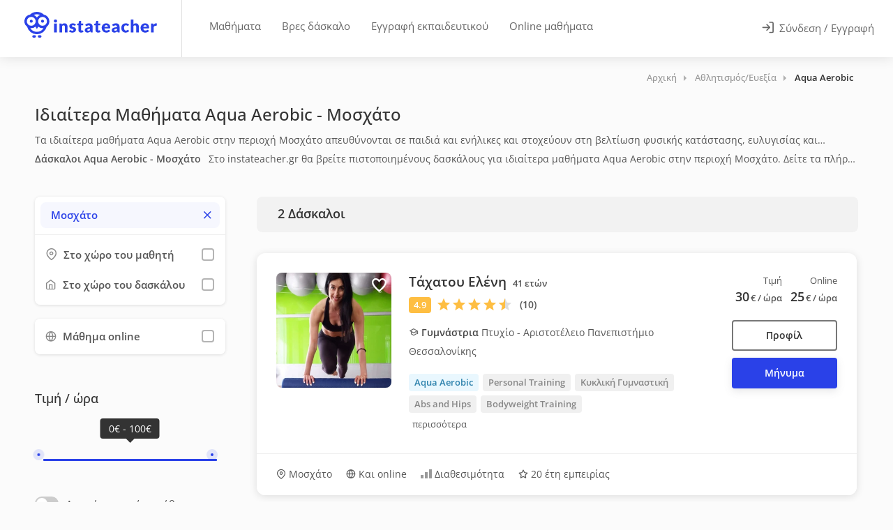

--- FILE ---
content_type: text/html; charset=UTF-8
request_url: https://www.instateacher.gr/idiaitera-mathimata/athlitismos/aqua-aerobic/attiki/moschato
body_size: 53161
content:
<!doctype html>
<html lang="el" class="">
<head>
    
    
		
                
        
        
		                                                    
            				<title>Μαθήματα Aqua Aerobic Μοσχάτο - Δάσκαλοι και Τιμές | instateacher.gr</title>
            
            				<meta name="description" content="Ιδιαίτερα μαθήματα Aqua Aerobic στην περιοχή Μοσχάτο από πιστοποιημένους δασκάλους στο instateacher.gr">
            
		    
    <meta charset="utf-8">
<meta name="viewport" content="width=device-width, initial-scale=1, maximum-scale=1, user-scalable=no">
<link rel="icon" type="image/png" sizes="48x48" href="/assets/images/logo/favicon.png?1">
<link rel="apple-touch-icon" sizes="180x180" href="/assets/images/logo/apple-touch-icon.png?2">
<meta name="apple-mobile-web-app-title" content="instaTeacher">
<meta name="application-name" content="instaTeacher">
<meta name="msapplication-TileColor" content="#ffffff">
<meta name="theme-color" content="#ffffff">
<meta name="color-scheme" content="light">
<link rel="manifest" href="/manifest.json">

        <meta property="og:locale" content="el_GR">
    <meta property="og:title" content="Ιδιαίτερα Μαθήματα Aqua Aerobic - Μοσχάτο | instateacher.gr">
    <meta property="og:site_name" content="instateacher.gr">
    <meta property="og:description" content="Ιδιαίτερα μαθήματα Aqua Aerobic στην περιοχή Μοσχάτο με πιστοποιημένους δασκάλους στο instateacher.gr!">
    <meta property="og:image" content="https://www.instateacher.gr/assets/images/fb-share.png">

    <meta property="og:image:width" content="1200">
    <meta property="og:image:height" content="628">
    <meta property="og:url" content="https://www.instateacher.gr/idiaitera-mathimata/athlitismos/aqua-aerobic/attiki/moschato">
    <meta property="og:type" content="website">


<!-- Code snippet to speed up Google Fonts rendering: googlefonts.3perf.com -->
<!-- End of code snippet for Google Fonts -->

<link rel="preload" href="/assets/fonts/open-sans-v34-latin_greek-ext_greek-regular.woff2" as="font" type="font/woff2" crossorigin>
<link rel="preload" href="/assets/fonts/open-sans-v34-latin_greek-ext_greek-500.woff2" as="font" type="font/woff2" crossorigin>
<link rel="preload" href="/assets/fonts/open-sans-v34-latin_greek-ext_greek-600.woff2" as="font" type="font/woff2" crossorigin>

<style>
    @font-face {
        font-family: 'Open Sans';
        font-style: normal;
        font-weight: 400;
        font-display: fallback;
        src: local(''),
        url('/assets/fonts/open-sans-v34-latin_greek-ext_greek-regular.woff2') format('woff2'); /* Chrome 6+, Firefox 3.6+, IE 9+, Safari 5.1+ */
    }
    /* open-sans-500 - latin_greek-ext_greek */
    @font-face {
        font-family: 'Open Sans';
        font-style: normal;
        font-weight: 500;
        font-display: fallback;
        src: local(''),
        url('/assets/fonts/open-sans-v34-latin_greek-ext_greek-500.woff2') format('woff2'); /* Chrome 6+, Firefox 3.6+, IE 9+, Safari 5.1+ */
    }
    /* open-sans-600 - latin_greek-ext_greek */
    @font-face {
        font-family: 'Open Sans';
        font-style: normal;
        font-weight: 600;
        font-display: fallback;
        src: local(''),
        url('/assets/fonts/open-sans-v34-latin_greek-ext_greek-600.woff2') format('woff2'); /* Chrome 6+, Firefox 3.6+, IE 9+, Safari 5.1+ */
    }
    /* open-sans-700 - latin_greek-ext_greek */
    /*@font-face {
        font-family: 'Open Sans';
        font-style: normal;
        font-weight: 700;
        font-display: swap;
        src: local(''),
           url('/assets/fonts/open-sans-v34-latin_greek-ext_greek-700.woff2') format('woff2'),
           url('/assets/fonts/open-sans-v34-latin_greek-ext_greek-700.woff') format('woff');
    }*/
</style>

<link rel="preload" href="/assets/fonts/Feather-Icons.woff?7ncawf" as="font" type="font/woff" crossorigin>
<link rel="preload" href="/assets/fonts/Material-Icons.woff?e8u1sb" as="font" type="font/woff" crossorigin>



 <!-- Google Tag Manager -->
<!-- End Google Tag Manager -->

       
         <script>
             window.dataLayer = window.dataLayer || [];

                      </script>

         <link rel="preconnect" href="https://load.beloved.instateacher.gr" crossorigin>

         <script>
             (function(){
                 function loadGTM(){
                     (function(w,d,s,l,i){
                         w[l]=w[l]||[];
                         w[l].push({'gtm.start': Date.now(), event:'gtm.js'});
                         var f=d.getElementsByTagName(s)[0], j=d.createElement(s);
                         j.async = true;
                         j.src = "https://load.beloved.instateacher.gr/bw2jrwbfmll.js?" + i;
                         f.parentNode.insertBefore(j,f);
                     })(window, document, 'script', 'dataLayer', '1=aWQ9R1RNLU5IRjVKMlY%3D&page=2');
                 }

                 window.addEventListener('load', function(){
                     setTimeout(loadGTM, 4000);
                 }, { once: true });
             })();
         </script>

     


    
    		<link rel="canonical" href="https://www.instateacher.gr/idiaitera-mathimata/athlitismos/aqua-aerobic/attiki/moschato" />
    
	
		<link rel="preload" href="/dist/js/teachers.min.js?v=1.15.265" as="script">
    
	<link rel="preload" href="/dist/css/teachersmain.min.css?v=1.15.265" as="style">

    <style data-item="temp1">
    @charset "UTF-8";button,img{vertical-align:middle}button,input{overflow:visible}button,legend{color:inherit}button,input[type=submit]{width:auto}article,aside,dialog,figcaption,figure,footer,header,hgroup,label,legend,main,nav,section{display:block}body,button,select{text-transform:none}.ph-item,[class*=ph-col]{direction:ltr}@-ms-viewport{width:device-width}html{box-sizing:border-box;-ms-overflow-style:scrollbar;line-height:1.15;-webkit-text-size-adjust:100%;-ms-text-size-adjust:100%;-ms-overflow-style:scrollbar;-webkit-tap-highlight-color:transparent}html::-webkit-scrollbar{width:0}html::-webkit-scrollbar-track{background-color:transparent;border-radius:12px}html::-webkit-scrollbar-thumb{border-radius:12px;background-color:rgba(0,0,0,.1)}html::-webkit-scrollbar-thumb:hover{border-radius:12px;background-color:#c8c8c8}*,::after,::before{box-sizing:inherit;box-sizing:border-box}[class*=hint--]:before,[class*=hint--][data-hint]:after{visibility:hidden}.container{width:100%;padding-right:15px;padding-left:15px;margin-right:auto;margin-left:auto}@media (min-width:576px){.container{max-width:540px}}@media (min-width:768px){.container{max-width:720px}.col-md-3{-webkit-box-flex:0;-ms-flex:0 0 25%;flex:0 0 25%;max-width:25%}.col-md-12{-webkit-box-flex:0;-ms-flex:0 0 100%;flex:0 0 100%;max-width:100%}}@media (min-width:992px){.container{max-width:960px}.col-lg-2{-webkit-box-flex:0;-ms-flex:0 0 16.666667%;flex:0 0 16.666667%;max-width:16.666667%}.col-lg-4{-webkit-box-flex:0;-ms-flex:0 0 33.333333%;flex:0 0 33.333333%;max-width:33.333333%}.col-lg-8{-webkit-box-flex:0;-ms-flex:0 0 66.666667%;flex:0 0 66.666667%;max-width:66.666667%}}@media (min-width:1240px){.container{max-width:1210px}}@media (min-width:1367px){.container{max-width:1210px}}@media (max-width:1240px){.container{max-width:100%;padding-right:30px;padding-left:30px}}@media (max-width:991px){.container{max-width:768px}}@media screen and (max-width:577px){html{overflow-x:hidden}}.row{display:-webkit-box;display:-ms-flexbox;display:flex;-ms-flex-wrap:wrap;flex-wrap:wrap;margin-right:-15px;margin-left:-15px}#mnavigation,.iti__divider,.iti__selected-flag .iti__flag,.show-on-mobile,input[type=checkbox]{display:none}.col,.col-lg-2,.col-lg-4,.col-lg-8,.col-md-12,.col-md-3,.col-xl-12,.col-xl-2,.col-xl-3,.col-xl-4,.col-xl-9{position:relative;width:100%;min-height:1px;padding-right:15px;padding-left:15px}.col{-ms-flex-preferred-size:0;flex-basis:0;-webkit-box-flex:1;-ms-flex-positive:1;flex-grow:1;max-width:100%}@media (min-width:1200px){.col-xl-2{-webkit-box-flex:0;-ms-flex:0 0 16.666667%;flex:0 0 16.666667%;max-width:16.666667%}.col-xl-3{-webkit-box-flex:0;-ms-flex:0 0 25%;flex:0 0 25%;max-width:25%}.col-xl-4{-webkit-box-flex:0;-ms-flex:0 0 33.333333%;flex:0 0 33.333333%;max-width:33.333333%}.col-xl-9{-webkit-box-flex:0;-ms-flex:0 0 75%;flex:0 0 75%;max-width:75%}.col-xl-12{-webkit-box-flex:0;-ms-flex:0 0 100%;flex:0 0 100%;max-width:100%}}/*!
 * Bootstrap Reboot v4.0.0 (https://getbootstrap.com)
 * Copyright 2011-2018 The Bootstrap Authors
 * Copyright 2011-2018 Twitter, Inc.
 * Licensed under MIT (https://github.com/twbs/bootstrap/blob/master/LICENSE)
 * Forked from Normalize.css, licensed MIT (https://github.com/necolas/normalize.css/blob/master/LICENSE.md)
 */[tabindex="-1"]:focus{outline:0!important}p,ul{margin-top:0;margin-bottom:1rem}ul ul{margin-bottom:0}b,strong{font-weight:bolder}a{color:#2a41e8;text-decoration:none;background-color:transparent;-webkit-text-decoration-skip:objects}a:hover{color:#0056b3;text-decoration:underline}a:not([href]):not([tabindex]),a:not([href]):not([tabindex]):focus,a:not([href]):not([tabindex]):hover{color:inherit;text-decoration:none}a:not([href]):not([tabindex]):focus{outline:0}img{border-style:none}body.lock-position,html.lock-position,svg:not(:root){overflow:hidden}table{border-collapse:collapse}th{text-align:inherit}button{border-radius:0;border:none;padding:0;background:0 0;font:inherit;line-height:normal;cursor:pointer}.button.full-width,legend{width:100%;max-width:100%}button:focus{outline:dotted 1px;outline:-webkit-focus-ring-color auto 5px}button,input,optgroup,select,textarea{margin:0;font-family:inherit;font-size:inherit;line-height:inherit;-webkit-appearance:none}input{-webkit-transition:.1s ease-in-out;-moz-transition:.1s ease-in-out;-o-transition:.1s ease-in-out;-ms-transition:.1s ease-in-out;transition:.1s ease-in-out}select{cursor:pointer}[type=reset],[type=submit],button,html [type=button]{-webkit-appearance:button}[type=button]::-moz-focus-inner,[type=reset]::-moz-focus-inner,[type=submit]::-moz-focus-inner,button::-moz-focus-inner{padding:0;border-style:none}input[type=checkbox],input[type=radio]{box-sizing:border-box;padding:0}input[type=date],input[type=datetime-local],input[type=month],input[type=time]{-webkit-appearance:listbox}fieldset{min-width:0;padding:0;margin:0;border:0;border:none}legend{padding:0;line-height:inherit;white-space:normal}input,input[type=email],input[type=number],input[type=password],input[type=text],select,textarea{height:48px;line-height:48px;padding:0 20px;outline:0;font-size:15px;color:grey;margin:0 0 16px;max-width:100%;width:100%;box-sizing:border-box;display:block;background-color:#fff;font-weight:500;opacity:1;border-radius:4px;border:none;box-shadow:0 1px 4px 0 rgba(0,0,0,.12)}input:focus,input[type=email]:focus,input[type=number]:focus,input[type=password]:focus,input[type=text]:focus,textarea:focus{color:grey;transition:box-shadow .2s!important;opacity:1;border:none;box-shadow:0 1px 4px 0 rgba(0,0,0,.12)}input:-webkit-autofill,input:-webkit-autofill:focus{-webkit-box-shadow:0 0 0 30px #fff inset!important;-webkit-text-fill-color:#808080!important}input.with-border,input[type=email].with-border,input[type=number].with-border,input[type=password].with-border,input[type=text].with-border,select.with-border,textarea.with-border{border:1px solid #e0e0e0;box-shadow:0 1px 4px 0 rgba(0,0,0,.05)}input.with-border:focus,input[type=email].with-border:focus,input[type=number].with-border:focus,input[type=password].with-border:focus,input[type=text].with-border:focus,textarea.with-border:focus{border:1px solid #e0e0e0;box-shadow:0 1px 4px 0 rgba(0,0,0,.08)}input[type=radio]{width:15px;height:15px;cursor:pointer;box-shadow:none}::placeholder{color:grey;opacity:1}textarea{overflow:auto;resize:vertical;height:auto;line-height:27px;padding:20px;min-height:130px;transition:none!important;min-width:100%}label,legend{font-size:16px;font-weight:400;margin-bottom:8px}label span,legend span{font-weight:400;font-size:14px;color:#444}body,body p{font-size:16px;line-height:27px}.cky-consent-bar .cky-btn-customize::after,[hidden]{display:none!important}.clearfix:after,.clearfix:before,.container:after,.container:before,.dl-horizontal dd:after,.dl-horizontal dd:before,.row:after,.row:before{content:" ";display:flex}.clearfix:after,.container:after,.dl-horizontal dd:after,.row:after{clear:both}.loader_overlay{position:fixed;top:45%;left:calc(50% - 28px);z-index:9999}.lds-ripple{display:inline-block;position:relative}.lds-ripple div{position:absolute;border:4px solid #999;opacity:1;border-radius:50%;animation:1s cubic-bezier(0,.2,.8,1) infinite lds-ripple}.lds-ripple div:nth-child(2){animation-delay:-.5s}@keyframes lds-ripple{0%{top:28px;left:28px;width:0;height:0;opacity:1}100%{top:-1px;left:-1px;width:58px;height:58px;opacity:0}}body{margin:0;padding:0;text-align:left;color:#666;background-color:#fff;font-family:"Open Sans",sans-serif;-webkit-font-smoothing:antialiased;-moz-font-smoothing:antialiased;-o-font-smoothing:antialiased}body.gray{background-color:#fbfbfb}h1,h2,h3,h4,h5,h6{color:#333;font-weight:500;margin:0;padding:0}body,html{overflow-x:hidden!important;overflow-y:overlay}h1{font-size:32px}h2{font-size:26px}h3{font-size:22px}h4{font-size:16px}.lesson-data p,h5{font-size:14px}.cky-audit-table .cky-cookie-des-table p,h6{font-size:12px}h3.page-title{font-size:20px;line-height:32px}@media (max-width:768px){.container{max-width:660px;padding-right:15px;padding-left:15px}.hide-under-768px{display:none}}@media (max-width:480px){.hide-on-mobile,.hide-under-480px{display:none}}a.button,button.button,input[type=button],input[type=submit],span.button{background-color:#66676b;top:0;padding:10px 20px;line-height:24px;color:#fff;position:relative;font-size:16px;font-weight:500;display:inline-block;transition:.2s ease-in-out;cursor:pointer;overflow:hidden;border:none;border-radius:4px;box-shadow:0 4px 12px rgba(102,103,107,.15)}.button i[class^=icon-material],a.button i[class^=icon-material],button.button i[class^=icon-material],input[type=button] i[class^=icon-material],input[type=submit] i[class^=icon-material]{font-size:18px;height:0;width:18px;line-height:0;top:2px;position:relative;display:inline-block;margin-left:3px}.button i[class^=icon-feather],a.button i[class^=icon-feather],button.button i[class^=icon-feather],input[type=button] i[class^=icon-feather],input[type=submit] i[class^=icon-feather]{font-size:16px;height:0;width:16px;line-height:0;top:2px;position:relative;display:inline-block;margin-left:3px}a.button.dark,button.button.dark,input[type=button].dark,input[type=submit].dark{background-color:#333;color:#fff;box-shadow:0 4px 12px rgba(0,0,0,.1)}a.button.gray,button.button.gray,input[type=button].gray,input[type=submit].gray{background-color:#eaeaea;color:#666;box-shadow:none}a.button.gray:hover,button.button.gray:hover,input[type=button].gray:hover,input[type=submit].gray:hover{background-color:#e0e0e0}body .button i.icon-material-outline-arrow-right-alt{font-size:22px;top:4px}.button.full-width{text-align:center;display:block}.button.big{font-size:17px;padding:13px 22px}body .button.big i{font-size:22px;top:3px;position:relative}.content-left-offset{padding-left:30px}.content-right-offset{padding-right:30px}@media (max-width:992px){.hide-under-992px{display:none}.content-left-offset{padding-left:15px}.content-right-offset{padding-right:15px}}.margin-top-10{margin-top:10px!important}.margin-top-15{margin-top:15px!important}.margin-top-30{margin-top:30px!important}.margin-top-40{margin-top:40px!important}.margin-top-55{margin-top:55px!important}.margin-bottom-20{margin-bottom:20px!important}.margin-bottom-30{margin-bottom:30px!important}.margin-bottom-60{margin-bottom:60px!important}.padding-right-10{padding-right:10px!important}.padding-left-10{padding-left:10px!important}.cky-notice-des{overflow-y:hidden!important}.cky-accordion-header .cky-always-active,.cky-notice-des a{color:#1863dc!important}.cky-switch input[type=checkbox]{display:inline-block}.cky-preference::-webkit-scrollbar{width:5px}.iti.iti--container,.iti__country-list{width:100%!important}.cky-preference::-webkit-scrollbar-track{background-color:transparent;border-radius:12px}.cky-preference::-webkit-scrollbar-thumb{border-radius:12px;background-color:rgba(0,0,0,.1)}.cky-preference::-webkit-scrollbar-thumb:hover{border-radius:12px;background-color:#c8c8c8}.cky-consent-container.cky-classic-bottom.cky-consent-bar-expand{animation:.4s cky-classic-expand!important;box-shadow:0 -1px 10px 0 #acabab4d!important}.cky-btn{border-radius:4px!important}.cky-btn-customize{padding:8px 14px!important}@media (max-width:576px){.cky-notice-btn-wrapper{gap:10px}.cky-notice-btn-wrapper .cky-btn{margin-top:0!important}.cky-notice-des{margin-bottom:10px!important}.cky-preference{max-height:80vh!important;padding:0}.cky-btn-customize{margin-right:0!important}.cky-accordion:last-child{padding-bottom:10px!important}.cky-preference-body-wrapper{padding:60px 24px 130px!important}.cky-consent-container .cky-consent-bar{border-top-left-radius:8px!important;border-top-right-radius:8px!important}}.iti.iti--container{top:45px!important;left:0!important;position:absolute!important;z-index:7000;height:180px}.iti.iti--allow-dropdown{display:block}.iti--separate-dial-code .iti__selected-dial-code{text-align:left}.iti--allow-dropdown .iti__flag-container:hover .iti__selected-flag,.iti--separate-dial-code .iti__selected-flag{background-color:#fff!important}.iti--allow-dropdown .iti__flag-container,.iti--separate-dial-code .iti__flag-container{left:32px;width:62px;height:48px}.iti__selected-dial-code{color:#999}.iti__arrow{margin-left:4px;width:0;height:0;border-left:4px solid transparent;border-right:4px solid transparent;border-top:4px solid #aaa;transition:.35s}.iti__arrow--up{border-top:4px solid #aaa;transform:rotate(180deg);border-bottom:none}.iti__selected-flag:focus{outline:0;border:none}.iti__country-list{border:none;box-shadow:none}.bidding-field .iti__country-list{border:none;border-bottom-right-radius:4px;border-bottom-left-radius:4px;box-shadow:0 2px 3px 0 rgba(0,0,0,.12)}.iti__country-list::-webkit-scrollbar{width:5px;height:5px}.iti__country-list::-webkit-scrollbar-track{background-color:rgba(0,0,0,0);border-radius:12px}.iti__country-list::-webkit-scrollbar-thumb{border-radius:12px;background-color:#d8d8d8}.iti__country-list::-webkit-scrollbar-thumb:hover{border-radius:12px;background-color:#c8c8c8}.iti-mobile .iti__country{padding:5px 10px;line-height:1.5em;font-size:15px}.header-box h2.header-text{font-size:14px;font-weight:600;margin-top:15px;margin-bottom:10px;line-height:1.5;color:#555;margin-right:7px!important}.tags-container a{font-size:13.5px;padding:4px 12px;cursor:pointer;border-radius:4px;background-color:#eee;color:#777;display:inline-block;font-weight:600;margin:0;line-height:24px}.lesson-data.llp .header-box,.ph-row div{margin-top:0!important}#titlebar_teachers .lesson-data{flex:1;min-height:40px;padding-top:4px;color:#555;font-size:14px}.lesson-data>p:first-of-type{margin-bottom:0;margin-top:5px;font-size:14px}.lesson-data>p:nth-of-type(2){margin-top:15px}.lesson-data.llp>p:nth-of-type(2){margin-bottom:0;margin-top:0;font-size:14px}.lesson-data.llp .header-box,.lesson-data.llp>p:first-of-type,.lesson-data.llp>p:nth-of-type(2){overflow:hidden;display:-webkit-box!important;-webkit-line-clamp:1;-webkit-box-orient:vertical;cursor:pointer}.lesson-data .header-box.has_area{margin-top:5px!important}.lesson-data.llp .header-box.has_area{margin-top:5px!important;-webkit-line-clamp:2}.header-box p{display:inline}.header-box>h2.header-text:first-of-type{margin:0 7px 0 0!important;display:inline!important}.margin-top-25{margin-top:25px!important}.slideout-open .appointment-widget.slideout-menu-right-top{transform:translateX(calc(100vw - 600px))!important}.appointment-widget{background-color:transparent!important;padding:30px!important;box-shadow:none!important}.appointment-widget .appointment-content{height:auto;min-height:650px;background-color:#fff;border-radius:25px;padding:10px!important;overflow-y:auto;max-height:740px;box-shadow:0 2px 12px rgba(0,0,0,.12)}.appointment-content .sidebar-widget{margin-bottom:0!important}.appointment-widget .close_appointment{top:45px!important;right:45px!important}.appointment-widget .ph-item-container{padding:0!important;position:relative;width:100%;height:auto;min-height:550px;background-color:#fff;z-index:100;top:60px}.ph-item{background-color:#fff;border:1px solid #e6e6e6;border-radius:2px;display:flex;flex-wrap:wrap;margin-bottom:30px;overflow:hidden;padding:30px 15px 15px;position:relative}.ph-avatar,.ph-picture,.ph-row div{background-color:#ced4da}.ph-item,.ph-item *,.ph-item :after,.ph-item :before{box-sizing:border-box}.ph-item:before{-webkit-animation:.8s linear infinite phAnimation;animation:.8s linear infinite phAnimation;background:linear-gradient(90deg,hsla(0,0%,100%,0) 46%,hsla(0,0%,100%,.35) 50%,hsla(0,0%,100%,0) 54%) 50% 50%;bottom:0;content:" ";left:50%;margin-left:-250%;pointer-events:none;position:absolute;right:0;top:0;width:500%;z-index:1}.ph-item>*{display:flex;flex:1 1 auto;flex-flow:column;margin-bottom:15px;padding-left:15px;padding-right:15px}.ph-row{display:flex;flex-wrap:wrap;margin-top:-7.5px}.ph-row .big,.ph-row.big div{height:20px}.ph-row .empty{background-color:hsla(0,0%,100%,0)}.ph-col-2{flex:0 0 16.6666666667%}.ph-col-4{flex:0 0 33.3333333333%}.ph-col-3{flex:0 0 25%}.ph-col-6{flex:0 0 50%}.ph-col-8{flex:0 0 66.6666666667%}.ph-col-10{flex:0 0 83.3333333333%}.ph-col-12{flex:0 0 100%}[class*=ph-col]>*+.ph-row{margin-top:0}[class*=ph-col]>*+*{margin-top:7.5px}.ph-avatar{border-radius:50%;min-width:60px;overflow:hidden;position:relative;width:100%}.ph-avatar:before{content:" ";display:block;padding-top:100%}.ph-picture{height:120px;width:100%}@-webkit-keyframes phAnimation{0%{transform:translate3d(-30%,0,0)}to{transform:translate3d(30%,0,0)}}@keyframes phAnimation{0%{transform:translate3d(-30%,0,0)}to{transform:translate3d(30%,0,0)}}.ph-item{border:none}.ph-row div{height:10px;border-radius:8px;opacity:.4}#teachers-list-layout .vteacher{display:block;top:0;padding:10px 20px;line-height:19px;color:#333;border:2px solid #777;position:relative;cursor:pointer;overflow:hidden;border-radius:4px;background-color:#fff;font-size:14px;outline:0!important;font-weight:600;text-align:center;min-width:90%;max-width:100%;width:auto!important;float:right;box-shadow:none;height:44px}#teachers-list-layout .vteacher i{display:none;color:#333;font-size:22px}.send-a-message{margin-top:10px;min-width:90%!important}@media (max-width:1200px){.btns_container{display:flex;gap:15px;align-items:center;justify-content:center;width:100%}#teachers-list-layout .vteacher{width:44px!important;height:44px!important;display:flex;align-items:center;justify-content:center;background:0 0;border:2px solid #777;border-radius:4px;flex-shrink:0;min-width:auto!important;max-width:auto!important}#teachers-list-layout .vteacher i{display:block}#teachers-list-layout .vteacher .text{display:none}#teachers-list-layout .send-a-message{float:none!important;width:100%!important;min-width:auto!important;margin-top:0!important}}#mnavigation{background-color:#333;overflow:hidden}#wrapper_inner{opacity:0;position:relative;-webkit-transition:opacity .2s ease-in;-moz-transition:opacity .2s ease-in;-o-transition:opacity .2s ease-in}#wrapper_inner.visible{opacity:1!important}
</style>    <style>
    #header .right-side,body.is_app #header .right-side{background-color:#fff;right:0;width:auto;position:absolute}#header .g_back_btn,#header .left-side,#header .right-side,#logo,#navigation,.header-widget{display:inline-block}.hamburger,.header-widget .log-in-button,.mmenu-trigger{cursor:pointer;background-color:transparent}#logo{border-right:1px solid #e0e0e0;height:100%;vertical-align:top;padding-right:35px;margin-right:20px}body.is_app #logo{border-right:none}body.student #logo,body.teacher #logo{padding-right:55px}#logo img{height:37px;width:auto;top:21%;position:relative;max-height:37px}#header{position:relative;z-index:999;padding:0;box-shadow:0 0 18px 0 rgba(0,0,0,.12);font-size:15px;height:82px;background-color:#fff}body.is_app #header{height:76px}#header .container{position:relative;height:100%;max-width:100%;margin:0;padding:0 0 0 35px}#header .left-side{float:left;width:100%;position:relative;flex:1;height:100%}#header .right-side{float:right;text-align:right;flex:1;top:0;height:100%}body.is_app #header .right-side{text-align:left;top:0}#header .g_back_btn{position:relative;top:17px!important;left:-5px;margin-right:10px}#header .g_back_btn a,#header .g_back_btn a:hover,#navigation .navigation-item a.current,#navigation .navigation-item:hover a{color:#66676b}#header .g_back_btn a i{font-size:28px;vertical-align:middle}.header-widget{height:100%;text-align:left;float:left}.header-widget.first{padding-left:18px;padding-right:18px}.header-widget.last{padding-right:30px;padding-left:30px;float:right;border-right:none;margin-right:0}.header-widget.logbtn{padding:0 30px}.header-widget .log-in-button{padding:10px 0;position:relative;top:50%;transform:translateY(-50%);transition:.3s;color:#666;display:none;margin:0 -3px}.header-widget .log-in-button .header-log-btn{margin-left:4px;position:relative;top:-1px}.header-widget .log-in-button i{font-size:18px;line-height:0;position:relative;top:2px;margin-right:4px;margin-left:-1px;color:#777;transition:.3s}.header-widget .log-in-button:hover,.header-widget .log-in-button:hover span{color:#2a41e8}.header-widget .log-in-button:hover svg{stroke:#2a41e8}@media (max-width:768px){.header-widget .log-in-button span{display:none}.header-widget .log-in-button i{font-size:20px;top:3px}.header-widget .log-in-button i,.header-widget .log-in-button i:hover{color:#555}.header-widget .log-in-button{background-color:transparent;border-radius:4px;height:46px;width:46px;text-align:center}}#navigation{position:relative;margin-top:22px}#navigation ul#responsive{list-style:none;position:relative;float:left;margin:0;padding:0}#navigation .navigation-item{position:relative;float:left;padding:0;transition:.25s;margin:0 5px;border-radius:4px}#navigation .navigation-item a{display:block;text-decoration:none;line-height:23px;border-right:4px;color:#666;font-size:15px;cursor:pointer;padding:4px 10px!important}#navigation .navigation-item a.current:after{color:#66676b;background:rgba(102,103,107,.13);opacity:.8}#header .whidden,.lessons-nav,.mmenu-trigger{display:none}#navigation .navigation-item a:after{content:'';display:none}.mobile-styles .mm-listview{margin:0 -20px!important}.mobile-styles .mm-listview .mega-menu-headline{color:#fff;padding:15px 20px!important;background:#222!important}.mobile-styles .mm-listview li a i{padding-right:5px}.mobile-styles.mm-panel:before{height:10px!important}#header-container{position:absolute;top:0;width:100%;z-index:9997}#wrapper{padding-top:82px}body.is_app #wrapper{padding-top:76px}.mmenu-trigger{height:46px;width:46px;position:relative;margin:0;border-radius:4px}.hamburger{padding:0;top:16px;left:12px;transform:scale(.67);-moz-transform:scale(.7) translateY(-1px);position:relative;display:inline-block;transition-property:opacity,filter;transition-duration:.15s;transition-timing-function:linear;font:inherit;color:inherit;text-transform:none;border:0;margin:0;overflow:visible}.hamburger-box{position:relative}.hamburger-inner{display:block;top:50%;margin-top:-2px}.hamburger-inner,.hamburger-inner::after,.hamburger-inner::before{width:33px;height:4px;background-color:#555;border-radius:4px;position:absolute;transition-property:transform;transition-duration:.15s;transition-timing-function:ease}.hamburger-inner::after,.hamburger-inner::before{content:"";display:block}.hamburger-inner::before{top:-10px}.hamburger-inner::after{bottom:-10px}.hamburger--collapse .hamburger-inner{top:auto;bottom:0;transition-duration:.13s;transition-delay:0.13s;transition-timing-function:cubic-bezier(0.55,0.055,0.675,0.19)}.hamburger--collapse .hamburger-inner::after{top:-20px;transition:top .2s cubic-bezier(.33333, .66667, .66667, 1) .2s,opacity .1s linear}.hamburger--collapse .hamburger-inner::before{transition:top .12s cubic-bezier(.33333, .66667, .66667, 1) .2s,transform .13s cubic-bezier(.55, .055, .675, .19)}.hamburger--collapse.is-active .hamburger-inner{transform:translate3d(0,-10px,0) rotate(-45deg);transition-delay:0.22s;transition-timing-function:cubic-bezier(0.215,0.61,0.355,1)}.hamburger--collapse.is-active .hamburger-inner::after{top:0;opacity:0;transition:top .2s cubic-bezier(.33333, 0, .66667, .33333),opacity .1s linear .22s}.hamburger--collapse.is-active .hamburger-inner::before{top:0;transform:rotate(-90deg);transition:top .1s cubic-bezier(.33333, 0, .66667, .33333) .16s,transform .13s cubic-bezier(.215, .61, .355, 1) .25s}body.is_app .mmenu-trigger{margin:0 10px;top:15px;float:right;display:inline-block!important}@media (max-width:500px){ #header.logged-in .show-on-mobile{display:inline-block}#header.logged-in .show-on-desktop{display:none}}@media (max-width:420px){body.is_app #header.logged-out .show-on-mobile{display:inline-block}body.is_app #header.logged-out .show-on-desktop{display:none}}@media (max-width:359px){body:not(.is_app) #header.logged-out .show-on-mobile{display:inline-block}body:not(.is_app) #header.logged-out .show-on-desktop{display:none}}@media (max-width:1099px){ #wrapper{padding-top:0!important}#wrapper.register_now{padding-top:65px!important}#header-container{position:relative}#header-container.cloned,#responsive{display:none}#logo{border:none}#logo img{max-width:100%}#header{height:76px}#header .container{padding:0 20px}#header .right-side{position:absolute;width:auto;background-color:#fff;text-align:left;right:0;top:0}.mmenu-trigger{margin:0 10px;top:15px;float:right;display:inline-block!important}#header .header-widget.last{margin-right:-1px;float:left;padding:0 25px}#header .header-widget.logbtn{padding:0 15px}body.teacher .mmenu-trigger{display:none!important}}#logo img.show-on-desktop{width:190px}#header-container.absolute{position:absolute!important}#header .mmenu-init{display:none!important}body.mobile [class*=hint--]:after,body.mobile [class*=hint--]:before{visibility:hidden}
</style>    
	<script id="loadcss"></script>

    <style>
    .slideout-open #wrapper.nomove{transform:none!important}#wrapper.has_slideout::before{content:'';display:block;background-color:rgba(0,0,0,0);transition:background-color .5s ease-in-out}#wrapper.panel-open::before{position:absolute;top:0;bottom:0;width:100%;height:100%;background-color:rgba(0,0,0,.3);z-index:99999}.slideout-menu{position:fixed;top:0;bottom:0;max-width:440px;width:100%;height:100dvh;overflow-y:scroll;overflow-x:hidden;-webkit-overflow-scrolling:touch;z-index:0;display:none}.slideout-menu::-webkit-scrollbar{width:0}.slideout-menu::-webkit-scrollbar-thumb{border-radius:12px;background-color:rgba(0,0,0,.1)}.slideout-menu::-webkit-scrollbar-track{background-color:transparent;border-radius:12px}.slideout-menu-left{left:0}.slideout-menu-right{right:0}.slideout-panel{position:relative;z-index:1;min-height:100vh}.slideout-open,.slideout-open .slideout-panel,.slideout-open body{overflow:hidden!important}html.slideout-open,html.slideout-open body{touch-action:none}.slideout-open .slideout-menu{display:block!important}.slideout-open #wrapper{box-shadow:0 2px 12px rgb(0 0 0 / 10%)}.slideout-open #mFilters.slideout-menu-left-top{transform:translateX(0)}.no-scroll{position:absolute;overflow:hidden;width:100%;height:100%}
</style>
    <script>
    function onloadCSS(e,n){var t;function o(){!t&&n&&(t=!0,n.call(e))}e.addEventListener&&e.addEventListener("load",o),e.attachEvent&&e.attachEvent("onload",o),"isApplicationInstalled"in navigator&&"onloadcssdefined"in e&&e.onloadcssdefined(o)}!function(e){"use strict";var n=function(n,t,o,i){var a,d=e.document,r=d.createElement("link");if(t)a=t;else{var l=(d.body||d.getElementsByTagName("head")[0]).childNodes;a=l[l.length-1]}var s=d.styleSheets;if(i)for(var f in i)i.hasOwnProperty(f)&&r.setAttribute(f,i[f]);r.rel="stylesheet",r.href=n,r.media="only x",function e(n){if(d.body)return n();setTimeout(function(){e(n)})}(function(){a.parentNode.insertBefore(r,t?a:a.nextSibling)});var c=function(e){for(var n=r.href,t=s.length;t--;)if(s[t].href===n)return e();setTimeout(function(){c(e)})};function u(){r.addEventListener&&r.removeEventListener("load",u),r.media=o||"all"}return r.addEventListener&&r.addEventListener("load",u),r.onloadcssdefined=c,c(u),r};"undefined"!=typeof exports?exports.loadCSS=n:e.loadCSS=n}("undefined"!=typeof global?global:this);

    </script>	<script>
        var swdt = screen.width;
        if(swdt<=420){
            var felements = document.getElementsByClassName("teacher-list-footer mobile-hide");
            while(felements.length > 0){
                felements[0].parentNode.removeChild(felements[0]);
            }
        }
        var stylesheet = loadCSS( "/dist/css/teachersmain.min.css?v=1.15.265",document.getElementById("loadcss"));
	</script>
		<script defer src="/dist/js/teachers.min.js?v=1.15.265"></script>
    
        
        
                                    
    		<script type="application/ld+json">
		{
		  "@context": "https://schema.org",
		  "@graph": [
				  {
					  "@type": ["EducationalOrganization", "Organization"],
					  "@id": "https://www.instateacher.gr/#organization",
					  "name": "instateacher",
					  "description": "Το instateacher.gr είναι η μεγαλύτερη πλατφόρμα για ιδιαίτερα μαθήματα στην Ελλάδα, με 9000+ πιστοποιημένους καθηγητές σε περισσότερα από 400 μαθήματα. Συνδέει μαθητές με έμπειρους εκπαιδευτικούς σε όλα τα επίπεδα εκπαίδευσης, online και δια ζώσης, προσφέροντας αξιόπιστη διδασκαλία, αξιολογήσεις μαθητών και στοχευμένα φίλτρα αναζήτησης.",
					  "legalName": "NATIVE APPS PC",
					  "email": "support@instateacher.gr",
					  "url": "https://www.instateacher.gr/",
					  "logo": "https://www.instateacher.gr/assets/images/logo/instateacher-hor-blue.svg",
					  "areaServed": {
						"@type": "Country",
						"name": "GR"
					  },
					  "address": {
						"@type": "PostalAddress",
						"streetAddress": "Λεωφόρος Πεντέλης 95Γ",
						"addressLocality": "Χαλάνδρι",
						"addressCountry": "GR",
						"addressRegion": "Αττική",
						"postalCode": "15234"
					  },
					  "vatID": "EL800995861",
					  "sameAs": [
						"https://www.facebook.com/instateacher.gr",
						"https://www.instagram.com/instateacher.gr/",
						"https://www.youtube.com/channel/UCMBmnePeuLHjnZDC1OBGCyg",
						"https://g.page/r/CTkhymZcKkv5EBA"
					  ],
					  "contactPoint": [{
						"@type": "ContactPoint",
						"telephone": "+30 210 7546010",
						"contactType": "customer service",
						"email": "support@instateacher.gr",
						"areaServed": "GR",
						"availableLanguage": ["Greek", "English"]
					  }],
					  "brand": {
						"@type": "Brand",
						"name": "instateacher",
						"logo": "https://www.instateacher.gr/assets/images/logo/instateacher-hor-blue.svg"
					  }
				},
				{
				  "@type": "WebSite",
				  "@id": "https://www.instateacher.gr/#website",
				  "name": "instateacher",
				  "description": "Βρείτε στο instateacher.gr πιστοποιημένους καθηγητές για ιδιαίτερα μαθήματα, online και δια ζώσης. Εξερευνήστε περισσότερα από 400 μαθήματα για όλες τις ηλικίες και επίπεδα εκπαίδευσης — από σχολικά και πανεπιστημιακά, έως ξένες γλώσσες, μουσική, πληροφορική και άλλα.",
				  "url": "https://www.instateacher.gr/"
				},
				{
					  "@type": "Course",
					  "name": "Ιδιαίτερα Μαθήματα Aqua Aerobic - Μοσχάτο",
					  						  						  	"description": "Ιδιαίτερα μαθήματα Aqua Aerobic στην περιοχή Μοσχάτο από πιστοποιημένους δασκάλους στο instateacher.gr",
						  			          					  "url": "https://www.instateacher.gr/idiaitera-mathimata/athlitismos/aqua-aerobic/attiki/moschato",
					  "@id": "https://www.instateacher.gr/idiaitera-mathimata/athlitismos/aqua-aerobic/attiki/moschato#course",
					  					  "provider": {
						 "@type": "EducationalOrganization",
						 "@id": "https://www.instateacher.gr/#organization"
					  },
					  "inLanguage": "el",
					  						  "educationalLevel": [
						  	"Beginner",
							"Intermediate",
							"Advanced",
							"All Levels"
						  ],
					  					  					  "audience": {
						  "@type": "EducationalAudience",
						  "educationalRole": "student"
					  },
					  "hasCourseInstance": {
						"@type": "CourseInstance",
						"name": "Ιδιαίτερα Μαθήματα Aqua Aerobic - Μοσχάτο",
												  "location": {
							  "@type": "Place",
							  "name": "Μοσχάτο"
						  },
					    					    							"courseMode": [
							  "onsite"
							],
												"courseSchedule": {
						  "@type": "Schedule",
						  "repeatFrequency": "Weekly",
						  "repeatCount": 52,
						  "byDay": [
							  "Monday",
							  "Tuesday",
							  "Wednesday",
							  "Thursday",
							  "Friday",
							  "Saturday",
							  "Sunday"
						  ],
						  "startDate": "2026-01-01",
						  "endDate": "2026-12-31",
						  "startTime": "09:00",
						  "endTime": "21:00"
						}
					  },
					  					  "about": {
						"@type": "DefinedTerm",
						"name": "Aqua Aerobic"
					  },
					  "mainEntityOfPage": {
						  "@type": "WebPage",
						  "@id": "https://www.instateacher.gr/idiaitera-mathimata/athlitismos/aqua-aerobic/attiki/moschato",
						  "url": "https://www.instateacher.gr/idiaitera-mathimata/athlitismos/aqua-aerobic/attiki/moschato"
					  }
				},
				{
				  "@type": "Product",
				  "@id": "https://www.instateacher.gr/idiaitera-mathimata/athlitismos/aqua-aerobic/attiki/moschato#product",
				  "name": "Ιδιαίτερα Μαθήματα Aqua Aerobic - Μοσχάτο",
				  "description": "Η υπηρεσία Ιδιαίτερα Μαθήματα Aqua Aerobic - Μοσχάτο του instateacher.gr παρέχεται από 2 δασκάλους και συγκεντρώνει 10 αξιολογήσεις μαθητών.",
				  "image": "https://www.instateacher.gr/assets/images/logo/instateacher-hor-blue.svg",
				  					  "aggregateRating": {
						"@type": "AggregateRating",
						"ratingValue": 4.9,
						"bestRating": 5,
						"worstRating": 1,
						"reviewCount": 10,
						"ratingCount": 10
					  },
				  				  					  "offers": {
						"@type": "AggregateOffer",
						"category": "Tutoring",
						"lowPrice": 15.00,
												"priceCurrency": "EUR",
						"offerCount": 2,
						"availability": "https://schema.org/InStock"
					  },
				  				  "brand": {
					"@id": "https://www.instateacher.gr/#organization"
				  }
				},
				{
					"@type": "ItemList",
					"name": "Δάσκαλοι για ιδιαίτερα μαθήματα Aqua Aerobic στο instateacher.gr",
					"itemListElement": [
											{
							"@type": "ListItem",
							"position": 1,
							"item": {
								"@type": "Person",
								"@id": "https://www.instateacher.gr/teacher/663aa78c3cde9/eleni-tachatou#person",
								"name": "Τάχατου Ελένη",
								"jobTitle": "Δασκάλα Aqua Aerobic στο instateacher.gr",
								"makesOffer": {
									"@type": "Offer",
									"itemOffered": {
									  "@type": "Service",
									  "name": "Ιδιαίτερα μαθήματα Aqua Aerobic"
									}
								},
																	"image": {
										"@type": "ImageObject",
										"url": "https://www.instateacher.gr/images/teachers/600/5a78b1bbf6d8724bb2cd65fb9dbd558d.webp",
										"contentUrl": "https://www.instateacher.gr/images/teachers/600/5a78b1bbf6d8724bb2cd65fb9dbd558d.webp"
									},
																"url": "https://www.instateacher.gr/teacher/663aa78c3cde9/eleni-tachatou"
							}
						},											{
							"@type": "ListItem",
							"position": 2,
							"item": {
								"@type": "Person",
								"@id": "https://www.instateacher.gr/teacher/67f9703d33e78/maria-mitropoulou#person",
								"name": "Μητροπούλου Μαρία",
								"jobTitle": "Δασκάλα Aqua Aerobic στο instateacher.gr",
								"makesOffer": {
									"@type": "Offer",
									"itemOffered": {
									  "@type": "Service",
									  "name": "Ιδιαίτερα μαθήματα Aqua Aerobic"
									}
								},
																	"image": {
										"@type": "ImageObject",
										"url": "https://www.instateacher.gr/images/teachers/600/0f92d18c2ccbcf867f42ca250e7088a1.webp",
										"contentUrl": "https://www.instateacher.gr/images/teachers/600/0f92d18c2ccbcf867f42ca250e7088a1.webp"
									},
																"url": "https://www.instateacher.gr/teacher/67f9703d33e78/maria-mitropoulou"
							}
						}										]
				},
								{
					  "@type": "BreadcrumbList",
					  "itemListElement": [
						{
							"@type": "ListItem",
							"position": 1,
							"name": "Αρχική",
        					"item": "https://www.instateacher.gr"
						},
						{
							"@type": "ListItem",
							"position": 2,
							"name": "Αθλητισμός/Ευεξία",
        					"item": "https://www.instateacher.gr/idiaitera-mathimata/athlitismos"
						},
						{
							"@type": "ListItem",
							"position": 3,
							"name": "Ιδιαίτερα μαθήματα Aqua Aerobic",
        					"item": "https://www.instateacher.gr/idiaitera-mathimata/athlitismos/aqua-aerobic"
						},
						{
							"@type": "ListItem",
							"position": 4,
							"name": "Νομός Αττικής",
        					"item": "https://www.instateacher.gr/idiaitera-mathimata/athlitismos/aqua-aerobic/attiki"
						},
						{
							"@type": "ListItem",
							"position": 5,
							"name": "Μοσχάτο",
        					"item": "https://www.instateacher.gr/idiaitera-mathimata/athlitismos/aqua-aerobic/attiki/moschato"
						}					  ]
				}
			]
		}
		</script>
	

	<style>
		html, body {
			overscroll-behavior-x: none;
		}
		#mFilters .filters-wrapper{
			touch-action: pan-y !important;
			overscroll-behavior-x: none;
		}
	</style>
</head>

<body class="gray teachers-page  logged-out area-found   " data-version="1.15.265">
<!-- Wrapper -->
<div id="wrapper" class="has_slideout" style="opacity: 1;position: relative;left:0px;width:100%;background-color: #fbfbfb;">

	<!-- Header Container
    ================================================== -->
    <header id="header-container" class="fullwidth transparent" >

        <!-- Header -->
    <div id="header" class="logged-out">
        <div class="container">

            <!-- Left Side Content -->
            <div class="left-side">

                <!-- Logo -->
                
                
                <div id="logo">
                    <a href="/" aria-label="instateacher">
                                                    <img class="show-on-desktop" src="data:image/svg+xml,%0A%3Csvg xmlns='http://www.w3.org/2000/svg' viewBox='0 0 1216.59 236.38'%3E%3Cdefs%3E%3Cstyle%3E.cls-1%7Bfill:%232a41e8%7D%3C/style%3E%3C/defs%3E%3Cg id='Layer_2' data-name='Layer 2'%3E%3Cg id='Layer_1-2' data-name='Layer 1'%3E%3Cpath class='cls-1' d='M95.22 214.38H83.37a11 11 0 000 22h11.85a11 11 0 100-22zM145.63 214.38h-11.85a11 11 0 100 22h11.85a11 11 0 000-22z'/%3E%3Cpath class='cls-1' d='M229 86.68a62.84 62.84 0 00-50.94-61.62 93.12 93.12 0 00-127.06 0 62.7 62.7 0 00-26.43 111.36 93.19 93.19 0 00179.86 0A62.69 62.69 0 00229 86.68zm-85.44-58.49a63.08 63.08 0 00-29.06 23.05 63.05 63.05 0 00-29.07-23 71.33 71.33 0 0158.13 0zM62.75 45.93A40.75 40.75 0 1122 86.68a40.8 40.8 0 0140.75-40.75zM114.5 183.2a71.69 71.69 0 01-60.91-34.45 62.46 62.46 0 0048.35-13.12l12.56 21.68 12.56-21.68a62.46 62.46 0 0048.35 13.12 71.7 71.7 0 01-60.91 34.45zm51.75-55.77A40.75 40.75 0 11207 86.68a40.8 40.8 0 01-40.75 40.75z'/%3E%3Cpath class='cls-1' d='M62.75 99.3A13.8 13.8 0 1049 85.51 13.79 13.79 0 0062.75 99.3zM166.25 71.71a13.8 13.8 0 1013.8 13.8 13.8 13.8 0 00-13.8-13.8zM300.05 83.8a13 13 0 01-1.19 5.51 14.45 14.45 0 01-3.25 4.52 16 16 0 01-4.8 3.1 14.83 14.83 0 01-5.81 1.15 13.76 13.76 0 01-5.63-1.15 15.78 15.78 0 01-4.64-3.1 14.06 14.06 0 01-3.17-4.52 13.27 13.27 0 01-1.15-5.51 13.8 13.8 0 011.15-5.63 14.5 14.5 0 013.17-4.6 14.84 14.84 0 014.64-3.09 14.25 14.25 0 015.63-1.11 15.35 15.35 0 015.83 1.11 15.1 15.1 0 014.8 3.09 14.9 14.9 0 013.25 4.6 13.5 13.5 0 011.17 5.63zm-2.86 22.53v82.25h-24.58v-82.25zM321 188.58v-82.25h15.23a6.75 6.75 0 013.84 1 5.51 5.51 0 012.18 3.09l1.43 4.76a59 59 0 014.92-4.12 29.1 29.1 0 015.43-3.22 32.23 32.23 0 016.27-2.06 33.69 33.69 0 017.33-.75 28.78 28.78 0 0111.94 2.34 24.89 24.89 0 018.77 6.5 28.28 28.28 0 015.39 9.92 41.25 41.25 0 011.82 12.49v52.27H371v-52.24q0-6-2.78-9.4c-1.85-2.25-4.58-3.37-8.17-3.37a17.09 17.09 0 00-7.61 1.74 30.11 30.11 0 00-6.83 4.68v58.62zM467.24 124.33a6.26 6.26 0 01-2 2.14 5.27 5.27 0 01-2.74.64 8.62 8.62 0 01-3.49-.76l-3.77-1.62a39.72 39.72 0 00-4.56-1.63 20.43 20.43 0 00-5.79-.75q-4.68 0-7.17 1.78a5.75 5.75 0 00-2.5 5 5 5 0 001.62 3.81 15 15 0 004.33 2.65 56.7 56.7 0 006.1 2.18c2.28.69 4.6 1.46 7 2.31a60.16 60.16 0 017 3 26.29 26.29 0 016.11 4.2 18.72 18.72 0 014.32 6.07 20.48 20.48 0 011.63 8.57 28.18 28.18 0 01-2.22 11.26 23.8 23.8 0 01-6.63 8.88 31.08 31.08 0 01-10.86 5.79 48.8 48.8 0 01-14.87 2.06 45.09 45.09 0 01-8.41-.79 58.44 58.44 0 01-8.13-2.14 44.5 44.5 0 01-7.26-3.21 31.39 31.39 0 01-5.71-4l5.71-9a8.27 8.27 0 012.46-2.5 6.82 6.82 0 013.73-.91 7.82 7.82 0 013.85.95l3.68 2.06a30.73 30.73 0 004.64 2.07 20.31 20.31 0 006.71 1 16.83 16.83 0 004.83-.6 8.56 8.56 0 003.18-1.62 6.59 6.59 0 001.74-2.3 6.5 6.5 0 00.56-2.62 5.36 5.36 0 00-1.67-4 14.67 14.67 0 00-4.36-2.73 52.62 52.62 0 00-6.15-2.14c-2.3-.66-4.64-1.42-7-2.26a57 57 0 01-7-3.06 23.85 23.85 0 01-6.14-4.52 21 21 0 01-4.37-6.7 26.93 26.93 0 01.36-19.55 23.08 23.08 0 016.07-8.29 29.79 29.79 0 0110.15-5.67 43.93 43.93 0 0114.28-2.1 45.7 45.7 0 018.6.79 44.41 44.41 0 017.82 2.22 37.74 37.74 0 016.66 3.37 31.71 31.71 0 015.31 4.25zM519.59 189.84a28.87 28.87 0 01-10.35-1.7 20 20 0 01-12.18-12.41 29.28 29.28 0 01-1.59-9.92V123.3h-7a4.44 4.44 0 01-4.61-4.84v-9.6l13.14-2.53 4.84-20.07q.94-3.81 5.39-3.81h12.85v24h20v16.85h-20v40.85a7.68 7.68 0 001.39 4.72 4.69 4.69 0 004 1.86 7.74 7.74 0 002.26-.28 8.66 8.66 0 001.58-.63c.45-.24.87-.45 1.27-.64a3.35 3.35 0 011.39-.27 2.87 2.87 0 011.78.51 6.4 6.4 0 011.39 1.63l7.46 11.66a34 34 0 01-10.71 5.35 42.54 42.54 0 01-12.3 1.78zM614.92 188.58a11.4 11.4 0 01-5.27-1 7.27 7.27 0 01-3-4l-1.74-4.52c-2.07 1.74-4 3.28-5.95 4.6a38.81 38.81 0 01-5.91 3.37 29.53 29.53 0 01-6.5 2.06 40.08 40.08 0 01-7.66.67 33.53 33.53 0 01-10.23-1.47 21.24 21.24 0 01-7.81-4.33 19.07 19.07 0 01-5-7.13 25.77 25.77 0 01-1.74-9.82 20.63 20.63 0 012.22-9 22.12 22.12 0 017.69-8.4 48.7 48.7 0 0114.75-6.32q9.28-2.55 23.4-2.55v-3.52q0-7.29-3-10.53c-2-2.16-4.8-3.24-8.45-3.24a22.54 22.54 0 00-7.14.95 32.27 32.27 0 00-5 2.14c-1.45.79-2.87 1.51-4.24 2.14a11.58 11.58 0 01-4.92.95 7.35 7.35 0 01-4.32-1.23 9 9 0 01-2.82-3.05l-4.28-7.6a50 50 0 0116.54-9.8 58 58 0 0119.46-3.21 35.73 35.73 0 0113.45 2.42 29 29 0 0110.15 6.74 29.56 29.56 0 016.4 10.27 36.94 36.94 0 012.22 13v51.4zm-28.23-15a19.49 19.49 0 008.32-1.67 25.41 25.41 0 007.22-5.39v-11.26a63 63 0 00-12.13 1 29.24 29.24 0 00-7.54 2.4 9.24 9.24 0 00-3.85 3.28 7.86 7.86 0 00-1.07 4q0 4.24 2.3 6c1.54 1.06 3.78 1.65 6.75 1.65zM676.47 189.84a28.87 28.87 0 01-10.35-1.7 20 20 0 01-12.18-12.41 29.29 29.29 0 01-1.58-9.92V123.3h-7a4.43 4.43 0 01-4.6-4.84v-9.6l13.08-2.53 4.84-20.07q.94-3.81 5.39-3.81h12.85v24h20v16.85h-20v40.85a7.68 7.68 0 001.39 4.72 4.7 4.7 0 004 1.86 7.74 7.74 0 002.26-.28 8.66 8.66 0 001.58-.63c.45-.24.87-.45 1.27-.64a3.35 3.35 0 011.39-.27 2.87 2.87 0 011.78.51 6.4 6.4 0 011.39 1.63l7.46 11.66a33.86 33.86 0 01-10.71 5.35 42.54 42.54 0 01-12.26 1.78zM750.23 105.06a42.19 42.19 0 0114.95 2.54 32.53 32.53 0 0111.66 7.4 33.67 33.67 0 017.61 11.86 43.39 43.39 0 012.74 15.9 34.38 34.38 0 01-.24 4.52 7.23 7.23 0 01-.87 2.78 3.35 3.35 0 01-1.71 1.43 8.06 8.06 0 01-2.73.39h-47.43q1.18 10.32 6.26 15t13.09 4.64a23.32 23.32 0 007.37-1 36.11 36.11 0 005.52-2.3l4.44-2.3a9.31 9.31 0 014.24-1 5.09 5.09 0 014.44 2.14l7.14 8.81a36.59 36.59 0 01-8.21 7.1 42.75 42.75 0 01-9 4.28 49.36 49.36 0 01-9.28 2.14 68.91 68.91 0 01-8.84.59 46.08 46.08 0 01-16.26-2.98 37.35 37.35 0 01-13.25-8.37 39.4 39.4 0 01-9-13.8 51.66 51.66 0 01-3.29-19.19 43.62 43.62 0 012.85-15.64 37.93 37.93 0 0120.86-21.73 42.13 42.13 0 0116.94-3.21zm.47 17q-7.05 0-11 4t-5.24 11.54h30.7a21.77 21.77 0 00-.75-5.71 14.07 14.07 0 00-2.46-5 12.49 12.49 0 00-4.48-3.53 15.36 15.36 0 00-6.77-1.36zM862.06 188.58a11.45 11.45 0 01-5.28-1 7.26 7.26 0 01-3-4l-1.74-4.52c-2.07 1.74-4.05 3.28-6 4.6a38.81 38.81 0 01-5.91 3.37 29.61 29.61 0 01-6.51 2.06 40 40 0 01-7.65.67 33.48 33.48 0 01-10.23-1.47A21.24 21.24 0 01808 184a19.07 19.07 0 01-5-7.13 25.76 25.76 0 01-1.75-9.82 20.51 20.51 0 012.23-9 22.12 22.12 0 017.69-8.4 48.7 48.7 0 0114.83-6.27q9.28-2.55 23.4-2.55v-3.52q0-7.29-3-10.53c-2-2.16-4.8-3.24-8.45-3.24a22.54 22.54 0 00-7.14.95 32.27 32.27 0 00-5 2.14c-1.45.79-2.87 1.51-4.24 2.14a11.58 11.58 0 01-4.92.95 7.35 7.35 0 01-4.32-1.23 9 9 0 01-2.82-3.05l-4.44-7.69a49.92 49.92 0 0116.54-9.8 58 58 0 0119.47-3.21 35.64 35.64 0 0113.44 2.42 28.91 28.91 0 0110.16 6.74 29.56 29.56 0 016.38 10.27 36.94 36.94 0 012.22 13v51.4zm-28.24-15a19.5 19.5 0 008.33-1.67 25.41 25.41 0 007.22-5.39v-11.26a63.23 63.23 0 00-12.14 1 29.28 29.28 0 00-7.53 2.4 9.24 9.24 0 00-3.85 3.28 7.86 7.86 0 00-1.07 4q0 4.24 2.3 6t6.74 1.65zM954.06 125.84a13.46 13.46 0 01-2.14 2.14 4.73 4.73 0 01-2.93.79 6.36 6.36 0 01-3.3-.87l-3.29-1.9a24.85 24.85 0 00-4.28-1.95 18.52 18.52 0 00-6.11-.87 17.1 17.1 0 00-7.81 1.67 14.37 14.37 0 00-5.43 4.76 21.7 21.7 0 00-3.18 7.57 45.71 45.71 0 00-1 10.11q0 11.82 4.56 18.17a14.64 14.64 0 0012.58 6.34 17.67 17.67 0 006.78-1.07 20.52 20.52 0 004.24-2.38l3.21-2.42a6 6 0 013.69-1.11 5.09 5.09 0 014.44 2.14l7.14 8.81a39.08 39.08 0 01-8 7.1 40.17 40.17 0 01-8.61 4.28 44.63 44.63 0 01-8.84 2.14 64.49 64.49 0 01-8.65.59A37.13 37.13 0 01912.7 187a35.37 35.37 0 01-12.06-8.29 39.86 39.86 0 01-8.25-13.36 50.23 50.23 0 01-3-18.09 50.78 50.78 0 012.61-16.62 37.73 37.73 0 017.85-13.41 36.53 36.53 0 0112.85-8.92 45 45 0 0117.73-3.25 43.26 43.26 0 0117 3.09 40.92 40.92 0 0113.17 9zM975.79 188.58V69.84h24.59v43.7a40.07 40.07 0 019.64-6.14 30 30 0 0112.41-2.34 28.84 28.84 0 0111.94 2.34 24.86 24.86 0 018.76 6.5 28 28 0 015.39 9.92 40.94 40.94 0 011.83 12.49v52.27h-24.59v-52.27q0-6-2.78-9.4t-8.17-3.37a17.15 17.15 0 00-7.61 1.74 30.05 30.05 0 00-6.82 4.68v58.62zM1107 105.06a42.19 42.19 0 0115 2.54 32.62 32.62 0 0111.66 7.37 33.67 33.67 0 017.61 11.86 43.6 43.6 0 012.74 15.9 34.38 34.38 0 01-.24 4.52 7.23 7.23 0 01-.87 2.78 3.35 3.35 0 01-1.71 1.43 8.08 8.08 0 01-2.74.39H1091q1.18 10.32 6.26 15t13.09 4.64a23.32 23.32 0 007.37-1 36.11 36.11 0 005.52-2.3l4.44-2.3a9.31 9.31 0 014.24-1 5.09 5.09 0 014.44 2.14l7.14 8.81a36.59 36.59 0 01-8.21 7.1 42.75 42.75 0 01-9 4.28 49.36 49.36 0 01-9.28 2.14 68.91 68.91 0 01-8.84.59 46.08 46.08 0 01-16.22-2.81 37.35 37.35 0 01-13.25-8.37 39.4 39.4 0 01-9-13.8 51.46 51.46 0 01-3.29-19.19 43.62 43.62 0 012.81-15.63 37.93 37.93 0 0120.78-21.84 42.13 42.13 0 0117-3.25zm.47 17q-7 0-11 4t-5.24 11.54h30.7a21.36 21.36 0 00-.76-5.71 13.89 13.89 0 00-2.45-5 12.53 12.53 0 00-4.49-3.53 15.28 15.28 0 00-6.78-1.36zM1162 188.58v-82.25h14.59a12.59 12.59 0 013.06.31 5.5 5.5 0 012.06 1 4.26 4.26 0 011.27 1.78 16 16 0 01.75 2.7l1.35 7.69a40.23 40.23 0 0110.15-11 20.62 20.62 0 0112.3-4.05 14.17 14.17 0 019 2.7l-3.18 18.08a3.54 3.54 0 01-1.26 2.34 4.34 4.34 0 01-2.54.67 16.69 16.69 0 01-3.18-.35 24.3 24.3 0 00-4.59-.36q-9.69 0-15.23 10.31v50.45z'/%3E%3C/g%3E%3C/g%3E%3C/svg%3E" alt="instateacher logo">
                            <img class="show-on-mobile" src="data:image/svg+xml,%0A%3Csvg xmlns='http://www.w3.org/2000/svg' viewBox='0 0 231.49 238.91'%3E%3Cdefs%3E%3Cstyle%3E.cls-1%7Bfill:%232a41e8%7D%3C/style%3E%3C/defs%3E%3Cg id='Layer_2' data-name='Layer 2'%3E%3Cg id='Layer_1-2' data-name='Layer 1'%3E%3Cpath class='cls-1' d='M96.4 215.13H84.51a11.89 11.89 0 100 23.78H96.4a11.89 11.89 0 000-23.78zM147 215.13h-11.9a11.89 11.89 0 100 23.78H147a11.89 11.89 0 000-23.78zM63.82 101.68A13.84 13.84 0 1050 87.84a13.83 13.83 0 0013.82 13.84zM153.83 87.84A13.85 13.85 0 10167.68 74a13.84 13.84 0 00-13.85 13.84z'/%3E%3Cpath class='cls-1' d='M231.49 87.84a63.91 63.91 0 00-51.66-62.63 94 94 0 00-128.16 0 63.71 63.71 0 00-26.86 113 94.3 94.3 0 00181.91 0 63.69 63.69 0 0024.77-50.37zm-23.78 0a40 40 0 11-40-40 40.08 40.08 0 0140 40zm-65-58.71a64.19 64.19 0 00-26.92 21.75 64.1 64.1 0 00-26.96-21.74 70.34 70.34 0 0153.84 0zM63.82 47.8a40 40 0 11-40 40 40.08 40.08 0 0140-40zm51.94 136a70.47 70.47 0 01-59.46-32.62 64.32 64.32 0 007.52.48 63.47 63.47 0 0039.26-13.61l12.68 21.85 12.66-21.85a63.47 63.47 0 0039.26 13.61 64.32 64.32 0 007.52-.48 70.51 70.51 0 01-59.44 32.66z'/%3E%3C/g%3E%3C/g%3E%3C/svg%3E" alt="instateacher logo">
                                            </a>
                </div>

                <!-- Main Navigation -->
                                    <nav id="navigation">
                        <ul id="responsive">
                            <li class="navigation-item">
                                <a href="/idiaitera-mathimata" aria-label="Μαθήματα">Μαθήματα</a>
                            </li>
                                                        <li class="navigation-item">
                                                                    <a href="/" aria-label="Βρες δάσκαλο" class="find-teacher">Βρες δάσκαλο</a>
                                                            </li>
                                                            <li class="navigation-item">
                                    <a href="/becomeateacher" aria-label="Εγγραφή εκπαιδευτικού">Εγγραφή εκπαιδευτικού</a>
                                </li>
                                                        <li class="navigation-item">
                                <a href="/lessons/online" aria-label="Online lessons">Online μαθήματα</a>
                            </li>
                                                        <li class="navigation-item whidden">
                                <a href="/howitworks" aria-label="Τρόπος λειτουργίας">Τρόπος λειτουργίας</a>
                            </li>
                                                        <li class="navigation-item whidden">
                                <a href="/blog" aria-label="Άρθρα">Άρθρα</a>
                            </li>
                            <li class="navigation-item whidden">
                                <a href="/contact" aria-label="Επικοινωνία">Επικοινωνία</a>
                            </li>
                        </ul>
                    </nav>
                <div class="clearfix"></div>
                                <!-- Main Navigation / End -->

            </div>
            <!-- Left Side Content / End -->


            <!-- Right Side Content / End -->
            <div class="right-side">
                                <span class="header-notifications-container">
                    <div class="header-widget logbtn">
                                                                                <a href="/login" aria-label="Login" class="log-in-button" style="display: block !important;">
                                <svg xmlns="http://www.w3.org/2000/svg" width="18" height="18" style="position:relative;top:1px" viewBox="0 0 22 22" fill="none" stroke="#666" stroke-width="2" stroke-linecap="round" stroke-linejoin="round" class="feather feather-log-in"><path d="M15 3h4a2 2 0 0 1 2 2v14a2 2 0 0 1-2 2h-4"></path><polyline points="10 17 15 12 10 7"></polyline><line x1="15" y1="12" x2="3" y2="12"></line></svg>
                                <span class="header-log-btn">Σύνδεση / Εγγραφή</span>
                            </a>
                                                                        </div>
                </span>
                                <!-- Mobile Navigation Button -->
                <span class="mmenu-trigger load-mmenu open-main-nav hidden">
                                        <svg height="32px" id="Layer_1" style="enable-background:new 0 0 32 32;position: relative;top: 6px;left: 10px;width: 25px;height: 30px;fill: #666;" version="1.1" viewBox="0 0 32 32" width="32px" xml:space="preserve" xmlns="http://www.w3.org/2000/svg" xmlns:xlink="http://www.w3.org/1999/xlink"><path d="M4,10h24c1.104,0,2-0.896,2-2s-0.896-2-2-2H4C2.896,6,2,6.896,2,8S2.896,10,4,10z M28,14H4c-1.104,0-2,0.896-2,2  s0.896,2,2,2h24c1.104,0,2-0.896,2-2S29.104,14,28,14z M28,22H4c-1.104,0-2,0.896-2,2s0.896,2,2,2h24c1.104,0,2-0.896,2-2  S29.104,22,28,22z"></path></svg>
                </span>
            </div>
            <!-- Right Side Content / End -->

        </div>
    </div>
    <!-- Header / End -->

</header>
<div class="clearfix"></div>	<!-- Header Container / End -->
    <style>
    #breadcrumbs_teachers,#titlebar_teachers,.header-box{background-color:transparent}#titlebar_teachers{position:relative;padding:60px 0 0;margin-bottom:10px;min-height:110px}#titlebar_teachers h1{font-size:24px;display:inline-block;line-height:36px;margin:0 10px 0 0;min-height:27px}#titlebar_teachers span.tcnt{display:inline-block;font-size:18px;margin-bottom:0;margin-top:0;color:#555}#titlebar_teachers .lesson-data-container{display:flex;flex-direction:row;align-items:stretch}#titlebar_teachers .lesson-data{display:inline-block;flex:1;min-height:40px;padding-top:4px}#breadcrumbs_teachers{position:absolute;display:inline-block;font-size:13px;transform:none;border-radius:4px;font-weight:600;margin-left:30px;margin-top:0;max-height:40px;height:40px;top:-50px;right:0;color:#333;box-shadow:none}#breadcrumbs_teachers ul{margin:0;padding:8px 22px;line-height:23px;height:40px;display:flex}#breadcrumbs_teachers ul li a{color:#999;font-weight:500}#breadcrumbs_teachers ul li a:hover{color:#2a41e8}#breadcrumbs_teachers ul li{display:inline-block;list-style:none;margin:0 0 0 10px}#breadcrumbs_teachers ul li:last-child{text-overflow:ellipsis;white-space:nowrap;overflow:hidden;max-width:160px}#breadcrumbs_teachers ul li:first-child:before{display:none}#breadcrumbs_teachers ul li:first-child{margin-left:0}#breadcrumbs_teachers ul li:before{content:"";display:inline-block;height:0;width:0;border-top:4px solid transparent;border-bottom:4px solid transparent;border-left:4px solid rgba(0,0,0,.3);font-size:14px;margin-right:12px}#breadcrumbs_teachers ul li.home-icon a{opacity:1;font-size:24px;top:4px;position:relative;line-height:0;padding:0;display:inline-block}#breadcrumbs_teachers ul li.home-icon i{line-height:0}.header-box{display:block;width:100%;border-radius:8px;position:relative;line-height:28px;font-size:14px;padding-left:0px;margin-bottom:0;margin-top:15px;padding-right:0px}.header-box h1.header-text,.header-box h2.header-text.first{font-size:14px;font-weight:600;display:inline}.header-box .show-more{position:absolute;right:15px;bottom:2px;font-size:13px;cursor:pointer;display:none}.header-box .show-more i{font-size:16px}#header-body-container{position:relative;width:100%;white-space:normal;padding-right:0;font-size:14px;color:#555}.header-box p{font-size:14px}#header-body-container p:first-of-type{display:inline;margin-bottom:0}#header-body-container.ellipted{overflow:hidden;display:-webkit-box;-webkit-line-clamp:2;-webkit-box-orient:vertical}#header-body-container:hover{color:#555;cursor:pointer}@media screen and (max-width:991px){ #titlebar_teachers{padding:40px 0 0;margin-bottom:0;height:auto;min-height:auto}#breadcrumbs_teachers,#titlebar_teachers span.tcnt{display:none}#titlebar_teachers h1{font-size:22px;min-height:40px;height:auto;line-height:32px}.header-box{margin-bottom:5px;background-color:transparent;padding:0;}#header-body-container.ellipted{display:-webkit-box;-webkit-line-clamp:3;-webkit-box-orient:vertical}}
</style>	<main>
	<div id="titlebar_teachers">
		<div class="container" style="position: relative">
			<div class="row">
				<div class="col-md-12 lesson-data-container">
					<div class="lesson-data llp">
						<h1>Ιδιαίτερα Μαθήματα Aqua Aerobic<span class="aretext"> - Μοσχάτο</span></h1>
						
                                                    
                                									<p>Τα ιδιαίτερα μαθήματα Aqua Aerobic στην περιοχή Μοσχάτο απευθύνονται σε παιδιά και ενήλικες και στοχεύουν στη βελτίωση φυσικής κατάστασης, ευλυγισίας και κινητικής σταθερότητας. Η διδασκαλία προσαρμόζεται στο επίπεδο του ασκούμενου και μπορεί να περιλαμβάνει τεχνική, πρακτική εξάσκηση και εξατομικευμένα προγράμματα άσκησης. Τα μαθήματα πραγματοποιούνται δια ζώσης.</p>
                                
                            												<div class="header-box ">
															
									
										<h2 class="header-text first">Δάσκαλοι Aqua Aerobic<span class="aretext"> - Μοσχάτο</span></h2>

										Στο instateacher.gr θα βρείτε πιστοποιημένους δασκάλους για ιδιαίτερα μαθήματα Aqua Aerobic<span class="aredesc"> στην περιοχή Μοσχάτο</span>. Δείτε τα πλήρη βιογραφικά τους (ηλικία, επίπεδο σπουδών, διδακτική & επαγγελματική εμπειρία), τις μεθόδους διδασκαλίας, τις υπηρεσίες που προσφέρουν, τη διαθεσιμότητά τους, τα δίδακτρα και τις προσφορές τους. Έπειτα μπορείτε να τους στείλετε μήνυμα μέσω της σχετικής φόρμας επικοινωνίας. Προτείνουμε να χρησιμοποιήσετε όσο το δυνατόν περισσότερα φίλτρα, ώστε να εξοικονομήσετε χρόνο και να επιλέξετε ευκολότερα τον κατάλληλο δάσκαλο για εσάς.
									
								
                                								<div class="show-more"><i class="icon-feather-chevron-down" style=""></i></div>
													</div>
					</div>

				</div>

			</div>
			<!-- Breadcrumbs -->
			<nav id="breadcrumbs_teachers">
				<ul>
					<li><a href="https://www.instateacher.gr">Αρχική</a></li>
					<li><a href="/idiaitera-mathimata/athlitismos">Αθλητισμός/Ευεξία</a></li>
                    					<li>Aqua Aerobic</li>
				</ul>
			</nav>
		</div>

	</div>

	<div id="wrapper_inner" style="opacity:1;">

		<!-- Page Content
        ================================================== -->
		<div class="container main lst">
            <style>
    .ts-control,.ts-dropdown{width:100%;box-sizing:border-box}.ts-control{border:none;padding:0!important;overflow:hidden;position:relative;z-index:1;box-shadow:none;display:flex;flex-wrap:wrap}.full .ts-control{background-color:transparent}.disabled .ts-control,.disabled .ts-control *{cursor:default!important}.focus .ts-control{box-shadow:none}.ts-control>*{vertical-align:baseline;display:inline-block}.ts-wrapper.multi.disabled .ts-control>div,.ts-wrapper.multi.disabled .ts-control>div.active{color:rgb(124.5,124.5,124.5);background:#fff;border:0 solid #fff}.ts-control>input{flex:1 1 auto;min-width:7rem;display:none!important;padding:0!important;min-height:0!important;max-height:none!important;max-width:100%!important;margin:0!important;text-indent:0!important;border:0!important;background:0 0!important;line-height:inherit!important;-webkit-user-select:auto!important;-moz-user-select:auto!important;-ms-user-select:auto!important;user-select:auto!important;box-shadow:none!important}.ts-control>input::-ms-clear{display:none}.ts-control>input:focus{outline:0!important}.has-items .ts-control>input{margin:0 4px!important}.ts-control.rtl{text-align:right}.ts-control.rtl.single .ts-control:after{left:15px;right:auto}.ts-control.rtl .ts-control>input{margin:0 4px 0 -2px!important}.disabled .ts-control{opacity:.5;background-color:#fafafa}.input-hidden .ts-control>input{opacity:0;position:absolute;left:-10000px}.ts-dropdown{position:absolute;top:50px;left:0;z-index:1111;border:1px solid #e0e0e0;background:#fff;margin:10px 0 0;box-shadow:0 4px 10px rgba(0,0,0,.12);padding:10px;border-radius:15px;min-width:350px}.ts-dropdown .subtext{font-size:14px;color:#888;margin-top:2px}.ts-dropdown [data-selectable]{cursor:pointer;overflow:hidden}.ts-dropdown [data-selectable] .highlight{background:#fbfadd;border-radius:1px}.ts-dropdown .active .highlight,.ts-wrapper.plugin-remove_button.disabled .item .remove:hover{background:0 0}.ts-dropdown .option,.ts-dropdown [data-disabled],.ts-dropdown [data-disabled] [data-selectable].option{cursor:inherit;opacity:.5}.ts-dropdown [data-selectable].option{opacity:1;cursor:pointer}#book_method_select-ts-dropdown .option[data-value=""],.ts-dropdown [data-selectable].option[data-value=""],.ts-dropdown.plugin-optgroup_columns .optgroup::before{display:none}.ts-dropdown #options_select-ts-dropdown .optgroup:first-child .optgroup-header{border-top:0;border-bottom:0;margin:0;padding:0}.ts-dropdown .optgroup-header{background:#fff;cursor:default}.ts-dropdown .active,.ts-dropdown .active.create{color:#495c68}.ts-dropdown .spinner{width:30px;height:30px;margin:5px 8px;display:none!important}.ts-dropdown .spinner::after{content:" ";display:block;width:24px;height:24px;margin:3px;border-radius:50%;border:5px solid #d0d0d0;border-color:#d0d0d0 transparent;animation:1.2s linear infinite lds-dual-ring}@keyframes lds-dual-ring{0%{transform:rotate(0)}100%{transform:rotate(360deg)}}.ts-dropdown-content{overflow:hidden auto;max-height:305px;scroll-behavior:smooth;padding-right:5px}.ts-wrapper.plugin-drag_drop .ts-dragging{color:transparent!important}.ts-wrapper.plugin-drag_drop .ts-dragging>*{visibility:hidden!important}.plugin-checkbox_options:not(.rtl) .option input{margin-right:.5rem}.plugin-checkbox_options.rtl .option input{margin-left:.5rem}.plugin-clear_button{--ts-pr-clear-button:1em}.plugin-clear_button .clear-button{opacity:0;position:absolute;top:50%;transform:translateY(-50%);right:calc(8px - 6px);margin-right:0!important;background:0 0!important;transition:opacity .5s;cursor:pointer}.plugin-clear_button.form-select .clear-button,.plugin-clear_button.single .clear-button{right:max(var(--ts-pr-caret),8px)}.plugin-clear_button.focus.has-items .clear-button,.plugin-clear_button:not(.disabled):hover.has-items .clear-button{opacity:1}.ts-wrapper .dropdown-header{position:relative;padding:10px 8px;border-bottom:1px solid #d0d0d0;background:color-mix(#fff,#d0d0d0,85%);border-radius:3px 3px 0 0}.ts-wrapper .dropdown-header-close{position:absolute;right:8px;top:50%;color:#303030;opacity:.4;margin-top:-12px;line-height:20px;font-size:20px!important}.ts-wrapper .dropdown-header-close:hover{color:#000}.plugin-dropdown_input.focus.dropdown-active .ts-control{box-shadow:none;border:none}.plugin-dropdown_input .dropdown-input,.plugin-dropdown_input .dropdown-input:focus{border-bottom:1px solid #d0d0d0;display:block;padding:8px;box-shadow:none;width:100%;background:0 0;border-radius:0}.plugin-dropdown_input .items-placeholder{border:0!important;box-shadow:none!important;width:100%}.ts-control .clear-all,.ts-control .item .cnt{position:absolute;text-align:center;width:20px;height:20px}.plugin-dropdown_input.dropdown-active .items-placeholder,.plugin-dropdown_input.has-items .items-placeholder,.ts-wrapper.has-items input,.ts-wrapper.has-items.focus.dropdown-active input{display:none!important}.ts-wrapper.plugin-input_autogrow.has-items .ts-control>input{min-width:0}.ts-wrapper.plugin-input_autogrow.has-items.focus .ts-control>input{flex:none;min-width:4px}.ts-wrapper.plugin-input_autogrow.has-items.focus .ts-control>input::-ms-input-placeholder{color:transparent}.ts-wrapper.plugin-input_autogrow.has-items.focus .ts-control>input::placeholder{color:transparent}.ts-dropdown.plugin-optgroup_columns .ts-dropdown-content{display:flex}.ts-dropdown.plugin-optgroup_columns .optgroup{border-right:1px solid #f2f2f2;border-top:0;flex-grow:1;flex-basis:0;min-width:0}.ts-dropdown.plugin-optgroup_columns .optgroup:last-child{border-right:0}.ts-dropdown.plugin-optgroup_columns .optgroup-header{border-top:0}.ts-wrapper.plugin-remove_button .item{display:inline-flex;align-items:center}.ts-wrapper.plugin-remove_button .item .remove{color:inherit;text-decoration:none;vertical-align:middle;display:inline-block;padding:0 6px;border-radius:0 2px 2px 0;box-sizing:border-box}.ts-wrapper.plugin-remove_button .item .remove:hover{background:rgba(0,0,0,.05)}.ts-wrapper.plugin-remove_button .remove-single{position:absolute;right:0;top:0;font-size:23px}.ts-wrapper.plugin-remove_button:not(.rtl) .item{padding-right:0!important}.ts-wrapper.plugin-remove_button:not(.rtl) .item .remove{border-left:1px solid #d0d0d0;margin-left:6px}.ts-wrapper.plugin-remove_button:not(.rtl) .item.active .remove{border-left-color:#cacaca}.ts-wrapper.plugin-remove_button:not(.rtl).disabled .item .remove{border-left-color:#fff}.ts-wrapper.plugin-remove_button.rtl .item{padding-left:0!important}.ts-wrapper.plugin-remove_button.rtl .item .remove{border-right:1px solid #d0d0d0;margin-right:6px}.ts-wrapper.plugin-remove_button.rtl .item.active .remove{border-right-color:#cacaca}.ts-wrapper.plugin-remove_button.rtl.disabled .item .remove{border-right-color:#fff}:root{--ts-pr-clear-button:0px;--ts-pr-caret:0px;--ts-pr-min:.75rem}.ts-wrapper.single .ts-control,.ts-wrapper.single .ts-control input{cursor:pointer}.ts-wrapper,.ts-wrapper .ts-control .item.placeholder{position:relative}.ts-control,.ts-control input,.ts-dropdown{color:#303030;font-family:inherit;font-size:13px;line-height:18px}.ts-hidden-accessible{border:0!important;clip:rect(0 0 0 0)!important;-webkit-clip-path:inset(50%)!important;clip-path:inset(50%)!important;overflow:hidden!important;padding:0!important;position:absolute!important;width:1px!important;white-space:nowrap!important}.ts-control .item,.ts-wrapper.multi .ts-control>div.item{background-color:#e2fffb;border:1px solid #bdf4ed;color:#008f7c;font-weight:600;line-height:27px;border-radius:20px;font-size:15px;text-overflow:ellipsis;overflow:hidden;white-space:nowrap;max-width:330px;padding:5px 18px;cursor:pointer}.book_method_container .ts-control .item,.internship-select-container .ts-control .item{padding-left:38px}.select-area-container .ts-control .item,.select-area-container.tag_select_dd .ts-control .item[data-value=""]{padding-left:35px}.book_method_container .ts-control .item svg{width:18px;position:absolute;top:14px;left:14px;margin-right:4px}.book_method_container .ts-control .item svg.svoff{top:11px}.select-area-container .ts-control .item i{color:#00ccb1;position:absolute;left:14px;font-size:16px;top:11px}.ts-control .item[data-value=""]{color:#aaa;background-color:#fff;padding-left:0;font-weight:500}.ts-control .clear-all{right:8px;top:6px;cursor:pointer;z-index:10}#book_method_select-ts-control{position:absolute;z-index:11;top:0;left:0;margin:0!important;padding-left:40px!important;padding-right:15px!important;background-color:#fff!important;font-size:15px;font-weight:500}.ts-dropdown .create,.ts-dropdown .no-results,.ts-dropdown .optgroup-header,.ts-dropdown .option{padding:7px 10px;line-height:24px;font-weight:500;font-size:15px;color:#666;margin-bottom:2px}.ts-dropdown .optgroup-header{color:#333;font-size:15px;border-bottom:1px solid #ddd;margin-bottom:15px;padding-bottom:0;margin-top:5px;font-weight:600}.ts-dropdown .active{background-color:#f6f6f6;border-radius:8px}.ts-dropdown .selected,.ts-dropdown .selected.active{background-color:#e2fffb;color:#008f7c;border-radius:8px}.ts-wrapper.multi.has-items .item{padding-left:35px!important;padding-right:35px!important}.ts-wrapper.single.has-items #insurances_select-ts-control .item.has_values{padding-right:35px!important}.ts-wrapper.has-items.focus.dropdown-active .dropdown-input{display:block!important;box-shadow:none;border-radius:0;border-bottom:1px solid #e7e7e7;padding-top:0}.tag_select_dd{width:auto!important;margin-right:15px}.tag_select_dd .ts-control .item[data-value=""]{color:#555!important;border:1px solid #ebebeb!important;background-color:#fff!important;padding-left:18px;font-weight:600}.tag_select_dd .ts-control .item.has_values[data-value=""]{background-color:#e2fffb!important;border:1px solid #bdf4ed!important;color:#008f7c!important}.ts-control:focus-visible{outline:0!important}.ts-control .item .cnt{left:8px;line-height:19px;border-radius:50%;top:9px;margin-right:4px;font-weight:600;color:#fff;background-color:#008f7c;display:inline-block;font-size:14px}.ts-dropdown-content::-webkit-scrollbar{width:5px}.ts-dropdown-content::-webkit-scrollbar-track{background-color:rgba(0,0,0,0);border-radius:12px}.ts-dropdown-content::-webkit-scrollbar-thumb{border-radius:12px;background-color:#d8d8d8}.ts-dropdown-content::-webkit-scrollbar-thumb:hover{border-radius:12px;background-color:#c8c8c8}

    </style>			<style>

				.select_area_container {
					min-height: 50px !important;
					width: 100%;
					padding: 8px;
					border-bottom: 1px solid #efefef;
				}

				.select_area_container.has_are {
					min-height: 55px !important;
				}

				.ts-control .item[data-value=""]{
					color: #555 !important;
					background-color: #fff !important;
					padding-left: 10px !important;
					font-size: 15px;
					font-weight: 500 !important;
					border: none;
					padding-top: 3px;
					padding-bottom: 3px;
				}

				.select_area .ts-control .item[data-value=""]:not(.onearea):after{
					font-family: Feather-Icons;
					content: "\e92e";
					font-size: 18px;
					display: inline-block;
					top: 12%;
					right: 7px;
					position: absolute;
					margin: 0;
					opacity: 1;
					color: #a0a0a0;
					font-weight: 500;
				}

				.appointment-content .ts-control .item[data-value=""] {
					color: #888 !important;
					background-color: #fff !important;
					padding: 10px 15px;
					padding-left: 45px !important;
					font-size: 14px;
					font-weight: 500 !important;
					border: none;
				}

				.ts-control .item, .ts-wrapper.multi .ts-control>div.item {
					background-color: rgba(42, 65, 232, .04) !important;
					border: none;
					color: #2a41e8 !important;
					font-weight: 600;
					line-height: 27px;
					border-radius: 8px;
					font-size: 15px;
					text-overflow: ellipsis;
					overflow: hidden;
					white-space: nowrap;
					max-width: 100%;
					padding: 5px 15px;
					cursor: pointer;
					width: 100%;
					padding-right: 35px;
				}

				.ts-control .item.onearea, .ts-wrapper.multi .ts-control>div.item.onearea{
					background-color: #fff !important;
					color: #888 !important;
					padding-left: 33px !important;
					font-weight: 500 !important;
				}

				.appointment-content .select_widget_area_container .ts-control .item {
					background-color: #fff !important;
					border: none;
					color: #888 !important;
					font-weight: 600;
					line-height: 27px;
					border-radius: 8px;
					font-size: 15px;
					text-overflow: ellipsis;
					overflow: hidden;
					white-space: nowrap;
					max-width: 100%;
					padding: 10px 15px;
					cursor: pointer;
					width: 100%;
					padding-left: 45px;
				}

				.appointment-content .select_widget_area_container .ts-control .item:after{
					font-family: Feather-Icons;
					content: "\e92e";
					font-size: 18px;
					display: inline-block;
					top: 22%;
					right: 16px;
					position: absolute;
					margin: 0;
					opacity: 1;
					color: #a0a0a0;
					font-weight: 500;
				}

				.select_widget_area_container{
					border-bottom: 1px solid #efefef;
				}

				.ts-dropdown {
					position: absolute;
					top: -19px;
					left: -9px;
					z-index: 1111;
					border: 1px solid #e0e0e0;
					background: #fff;
					margin: 10px 0 0;
					box-shadow: 0 4px 10px rgba(0, 0, 0, .12);
					padding: 10px;
					border-radius: 8px;
					min-width: calc(100% + 20px) !important;
					transition: transform 0.1s;
				}

				.ts-dropdown.opened{
					transform: scale(1.03);
				}


				.change_area .ts-dropdown {
					top: 40px;
					left: -8px;
					min-width: calc(100% + 17px) !important;
				}

				.change_area .ts-dropdown.opened{
					transform: scale(1);
				}

				.change_area .ts-dropdown-content{
					max-height: 280px;
				}

				.ts-dropdown .optgroup{
					margin-bottom: 10px;
				}

				.ts-dropdown .optgroup:last-child{
					margin-bottom: 0px;
				}

				.ts-dropdown .optgroup-header{
					padding-bottom: 10px;
					margin-bottom: 10px;
					border-bottom: 1px solid #eee;
					padding-left: 0px;
					margin-left: 10px;
					margin-top: 0px;
				}

				.lesson_select_container .ts-dropdown {
					position: absolute;
					top: 45px;
					left: -1px;
					z-index: 1111;
					border: 1px solid #e0e0e0;
					background: #fff;
					margin: 10px 0 0;
					box-shadow: 0 4px 10px rgba(0, 0, 0, .12);
					padding: 10px;
					border-radius: 8px;
					min-width: calc(100% + 1px) !important;
					transition: transform 0.1s;
				}

				/*.lesson_select_container .ts-dropdown .optgroup-header {
					color: #333;
					font-size: 15px;
					border-bottom: none;
					margin-bottom: 5px;
					padding-bottom: 10px;
					margin-top: 5px;
					font-weight: 600;
					background-color: #f9f9f9;
					border-radius: 8px;
				}*/

				.ts-dropdown .active{
					background-color: #f9f9f9;
				}

				.ts-dropdown .option{
					color:#808080;
				}

				.ts-dropdown .option .main-text{
					color:#333;
					font-weight: 600;
				}


				.ts-dropdown .selected, .ts-dropdown .selected.active {
					background-color: rgba(42, 65, 232, .04);
					color: #2a41e8 !important;
					border-radius: 8px;
					font-weight: 600;
					position: relative;
					padding-right: 35px;
				}

				.ts-dropdown .selected .main-text, .ts-dropdown .selected.active  .main-text {
					color: #2a41e8 !important;
				}


				.ts-dropdown .selected:before {
					font-family: Feather-Icons;
					content: "\e92b";
					font-size: 17px;
					display: inline-block;
					top: 18%;
					right: 10px;
					position: absolute;
					margin: 0;
					opacity: 1;
					color: #2a41e8;
					font-weight: 500;
				}


				.ts-wrapper .clear-all, .ts-wrapper .add-more {
					position: absolute;
					text-align: center;
					width: 30px;
					height: 30px;
					right: 3px;
					top: 3px;
					cursor: pointer;
					z-index: 10;
					display: flex;
					align-items: center;
					justify-content: center;
				}

				.ts-wrapper .clear-all i, .ts-wrapper .add-more i{
					font-size: 18px;
					color: #2a41e8;
				}

				.ts-wrapper .onearea .add-more i{
					color: #888;
				}

				.ts-wrapper .show-more {
					position: absolute;
					text-align: center;
					width: 20px;
					height: 20px;
					right: 13px;
					top: 12px;
					cursor: pointer;
					z-index: 10;
				}

				.ts-wrapper .show-more i{
					font-size: 18px;
					color: #a0a0a0;
				}

                /*.ts-wrapper .item .cnt {
                    position: relative;
                    text-align: center;
                    width: 23px;
                    height: 23px;
                }*/

                .ts-control .item .cnt {
                    position: relative;
                    text-align: center;
                    width: 24px;
                    height: 24px;
                    left: -4px;
                    border-radius: 50%;
                    top: -1px;
                    margin-right: 0px;
                    font-weight: 600;
                    color: #fff;
                    background-color: #2a41e8;
                    display: inline-flex;
                    font-size: 14px;
                    line-height: 1.5;
                    align-items: center;
                    justify-content: center;
                }

                .ts-control .item .cnt.big{
                    width: 35px;
                    border-radius: 8px;
                }

				.ts-wrapper.multi.has-items .item {
					padding-left: 15px !important;
					padding-right: 35px !important;
				}

				.plugin-dropdown_input .dropdown-input{
					padding: 8px;
					height: 45px;
					line-height: 45px;
				}


				.appointment-content .ts-dropdown-content{
					max-height: 200px;
				}

				.appointment-content .lesson_select_container .ts-dropdown-content{
					max-height: 340px;
				}

				.labeled-form .ts-dropdown input:not([disabled]):focus {
					border: none !important;
					border-bottom: 1px solid #e7e7e7 !important;
				}

				.lesson_select_container .ts-control {
					border: 1px solid #e0e0e0;
					border-radius: 4px;
					height: 48px;
				}

				.lesson_select_container .ts-control .item, .lesson_select_container .ts-wrapper.multi .ts-control>div.item{
					padding: 10px 15px !important;
					padding-left: 23px !important;
					background-color: transparent !important;
					line-height: 25px;
					color:#333 !important;
				}

				/* TESTS */

				.plugin-dropdown_input .dropdown-input{
					padding-left: 30px;
				}

				.ts-wrapper.has-items.focus.dropdown-active .dropdown-input{
					padding-left: 30px;
					margin-bottom: 5px;
				}

				.ts-dropdown .dropdown-input-wrap:before {
					font-family: "Material-Icons";
					content: "\e982";
					position: absolute;
					left: 13px;
					top: 20px;
					font-size: 23px;
					z-index: 111;
					color:#888;
				}

				.ts-dropdown.multi .sd_all_elements_container{
					width: 100%;
					position: relative;
					left: 0px;
					padding-bottom: 15px;
					display: flex;
					gap: 15px;
				}


				.ts-dropdown.multi .sd_all_elements_container .select_all, .ts-dropdown.multi .sd_all_elements_container .deselect_all{
					border: 1px solid #ddd;
					border-radius: 4px;
					padding: 7px;
					text-align: center;
					flex: 1;
					color:#666;
					font-size: 13px;
					font-weight: 500;
					cursor: pointer;
				}

			</style>
            <style>
    #reset-filters,.selected_area{line-height:24px;font-weight:600}.select_area_container{min-height:50px;width:100%}.teachers-page .show-more-filters{padding:13px 15px;margin-top:0;margin-bottom:20px;background-color:#f8f8f8;color:#555;cursor:pointer;font-weight:600;display:none;position:absolute;width:100vw;left:0;font-size:15px;border-radius:0;top:77px;box-shadow:0 0 5px 2px rgba(0,0,0,.12);border-bottom:0 solid #efefef;text-align:center;z-index:1001;line-height:24px}#reset-filters,.sidebar-widget.mf{margin-bottom:15px}.teachers-page .show-more-filters p{font-size:15px;margin:0;display:flex;flex-direction:row;justify-content:center;align-items:center;white-space:nowrap;text-align:center;overflow:hidden}.teachers-page .show-more-filters .open-filters p>span{display:inline-block;width:55px}.selected_area.ar p a.delete_area,.selected_area.ar p a.reset_area{text-decoration:none;top:6px;width:28px;height:28px;position:absolute}.teachers-page .show-more-filters .open-filters{text-align:center;width:100%;padding:13px 10px}.teachers-page .show-more-filters .show-area{text-align:center;width:50%;padding:13px 12px;border-left:1px solid #e0e0e0;display:none}.show-more-filters .show-area p{white-space:nowrap;overflow:hidden;display:flex;min-width:0;-webkit-text-overflow:ellipsis;-moz-text-overflow:ellipsis;-ms-text-overflow:ellipsis;align-items:center;flex-direction:row;justify-content:center}.show-more-filters .show-area p ._area,.show-more-filters .show-area p ._multiple_area{text-overflow:ellipsis;overflow:hidden;white-space:nowrap;display:block;min-width:0}#reset-filters{padding:10px 15px;padding-right:45px!important;margin-top:15px;background-color:#f3f3f3;color:#777;cursor:pointer;position:relative;border-radius:3px}#reset-filters:hover{opacity:.8}#reset-filters p{font-size:14px;margin:0}#reset-filters p a.reset_filters{float:right;position:absolute;right:15px;text-decoration:none;font-size:20px;color:#777}#reset-filters .filters_counter,.show-more-filters .filters_counter{display:inline-block;font-weight:700;height:20px;width:20px;line-height:20px;text-align:center;color:#fff;font-size:12px;background-color:#888;border-radius:50%;margin-left:6px;opacity:0}#mFilters,#mFilters .filters-wrapper{background-color:#fbfbfb!important;-webkit-overflow-scrolling:touch;overflow-x:hidden}.sidebar-widget .filter-availability,.sidebar-widget.area-widget{border-radius:8px;box-shadow:0 1px 4px 0 rgba(0,0,0,.12);background-color:#fff}.show-more-filters{opacity:0}.show-more-filters.scrolled{opacity:1}.show-more-filters.scrolled.extr{position:fixed;top:0;padding:0;display:flex!important;flex-direction:row}.show-more-filters.scrolled.extr .open-filters{width:50%!important;-webkit-transition:width .2s;transition:width .2s}.change_area.te ul.dropdown-menu.inner[aria-expanded=true] li a,.select_area ul.dropdown-menu.inner[aria-expanded=true] li a,.show-more-filters.scrolled.extr .show-area{display:block!important}.show-more-filters i{font-size:18px;position:relative;top:0;margin-right:5px}.show-more-filters span.mi{float:right;position:absolute;right:15px;text-decoration:none;font-size:20px;color:#888}.reset-filters-a{margin-left:5px}.change_area.te ul.dropdown-menu.inner[aria-expanded=false] li,.nuiSlider .noUi-handle:after,.nuiSlider .noUi-handle:before,.nuiSlider .tooltip.tooltip-max,.nuiSlider .tooltip.tooltip-min,.select_area ul.dropdown-menu.inner[aria-expanded=false] li,.switch input,.tags-container input[type=checkbox]{display:none}.sel_area.te{visibility:hidden}.sel_area.te.loaded{visibility:visible}.sidebar-container{margin-bottom:40px;display:inline-block;width:100%;user-select:none}#mFilters .filters-wrapper .sidebar-widget:last-child,.sidebar-widget input,.switches-list .switch-container:last-child label{margin-bottom:0}.sidebar-widget{margin-bottom:50px;display:block}.sidebar-widget .sheader{font-size:18px;margin-bottom:15px;color:#333;font-weight:500;padding:0}.sidebar-widget label.switch{font-size:15px}.sidebar-widget .filter-availability{padding:7px}.sidebar-widget .filter-availability table{width:100%;border-collapse:collapse}.sidebar-widget .filter-availability table thead tr td{text-align:center;font-size:13px;cursor:pointer;padding:2px 0 5px}.sidebar-widget .filter-availability table thead tr td div{margin:0}.sidebar-widget .filter-availability table thead tr td:first-child div{border-top-left-radius:8px}.sidebar-widget .filter-availability table thead tr td:last-child div{border-top-right-radius:8px}.sidebar-widget .filter-availability table tbody tr td div.container div.tm:not(.active):hover,.sidebar-widget .filter-availability table thead tr td div:hover{background-color:#fafafa}.sidebar-widget .filter-availability table thead tr td div.active{background-color:rgba(42,65,232,.07);color:#2a41e8}.sidebar-widget .filter-availability table thead tr td:last-child{border-right:none}.sidebar-widget .filter-availability table tbody tr td{border-top:1px solid #efefef;padding-top:5px}.sidebar-widget .filter-availability table tbody tr td div.container{display:flex;flex-direction:row;padding:0}.sidebar-widget .filter-availability table tbody tr td div.container div.tm{text-align:center;width:33.3%;padding-top:15px;padding-bottom:15px;cursor:pointer;height:80px;min-height:80px;color:#555}.sidebar-widget .filter-availability table tbody tr td div.container div.tm:first-child{border-bottom-left-radius:8px}.sidebar-widget .filter-availability table tbody tr td div.container div.tm:last-child{border-bottom-right-radius:8px}.sidebar-widget .filter-availability table tbody tr td div.container div.tm.active{background-color:rgba(42,65,232,.07)}.c_area_cont:hover,.sidebar-widget .filter-availability table tbody tr td div.container div.tm.active .infotm,.sidebar-widget .filter-availability table tbody tr td div.container div.tm.active i{color:#2a41e8}.sidebar-widget .filter-availability table tbody tr td div.container div.tm div.infotm{font-size:13px;height:20px}.sidebar-widget .filter-availability table tbody tr td div.container div.tm div.infotm2{font-size:12px;color:#a8a8a8}.sidebar-widget .filter-availability table tbody tr td div.container div.tm i{font-size:22px;width:22px;height:22px;min-height:22px}.sidebar-widget .tags-container.related-lessons input[type=checkbox]+label{font-size:14px;padding:7px 12px}.sidebar-widget.area-widget{margin-top:5px;max-height:205px}.sidebar-widget.area-widget .bootstrap-select.btn-group button{border:none;border-bottom:1px solid #efefef;box-shadow:none;border-bottom-left-radius:0;border-bottom-right-radius:0}.sel_area_container{padding:8px;border-bottom:1px solid #efefef}.lesson-place-container{border-radius:8px;box-shadow:none;background-color:#fff;padding:7px}.areasel.active,.areasel:hover,.selected_area,.w_areasel.active,.w_areasel:hover{background-color:rgba(42,65,232,.04)}.c_area_cont{padding-left:5px;padding-right:5px;text-align:right;margin-top:-3px;font-size:14px;padding-bottom:10px;cursor:pointer}span.checkbox-lesson-area{font-weight:600;font-size:15px;color:#555}.checkbox-lesson-area i{font-size:16px;min-width:16px;margin-right:5px;position:relative;bottom:-1px;color:#888;display:inline-block}.areasel.active label span,.areasel.active label span i,.areasel:hover label span,.areasel:hover label span i,.selected_area,.selected_area i,.w_areasel.active label span,.w_areasel.active label span i,.w_areasel:hover label span,.w_areasel:hover label span i{color:#2a41e8!important}.selected_area{position:relative;transition:.4s;box-shadow:none;margin-bottom:0;border:0;border-radius:3px;padding:7px 10px;padding-right:65px!important}.selected_area p{margin:0;font-size:15px}.more-areas{color:#777;margin-top:0;font-size:15px;padding-left:40px;margin-bottom:10px;cursor:pointer}.selected_area.ar p a.reset_area{font-size:14px;float:right;right:33px;padding:7px}.selected_area.ar p a.reset_area i{position:absolute}.selected_area.ar p a.delete_area{right:5px;font-size:17px;padding:7px}.selected_area.ar p a.delete_area i{position:absolute;top:5px;left:5px}.areasel,.w_areasel{padding:5px 8px;border-radius:8px;transition:.4s;background-color:#fff;margin-top:3px;margin-bottom:3px;min-height:37px;width:100%;display:inline-block;position:relative;cursor:pointer}.areasel input+label span.checkbox-icon:after,.w_areasel input+label span.checkbox-icon:after{position:absolute;top:1px;left:0;width:5px;height:9px;right:0;margin:0 auto;opacity:0;content:'';display:block;border:solid #fff;border-width:0 2px 2px 0;transform:scale(.5) rotate(45deg);transition:.35s cubic-bezier(.3,-.41,.19,2),opacity .3s}.areasel label,.w_areasel label{padding-left:0;cursor:pointer;margin-bottom:0}.areasel label span.checkbox-icon,.w_areasel label span.checkbox-icon{content:'';-webkit-appearance:none;background-color:transparent;border:2px solid #b4b4b4;height:18px;width:18px;display:inline-block;position:absolute;vertical-align:middle;cursor:pointer;margin-right:0;border-radius:4px;transition:.3s;right:9px;top:9px;left:auto}.areasel.active input+label span.checkbox-icon:after,.w_areasel.active input+label span.checkbox-icon:after{transform:scale(1) rotate(45deg);opacity:1}.areasel.active input+label span.checkbox-icon,.w_areasel.active input+label span.checkbox-icon{background-color:#2a41e8;border-color:#2a41e8}.noUi-target,.noUi-target *{-webkit-touch-callout:none;-webkit-tap-highlight-color:transparent;-webkit-user-select:none;-ms-touch-action:none;touch-action:none;-ms-user-select:none;-moz-user-select:none;user-select:none;-moz-box-sizing:border-box;box-sizing:border-box}.noUi-target{position:relative;background:#fafafa;border-radius:4px;border:1px solid #d3d3d3;box-shadow:inset 0 1px 1px #f0f0f0,0 3px 6px -5px #bbb}.noUi-base,.noUi-connects{width:100%;height:100%;position:relative;z-index:1}.noUi-connects{overflow:hidden;z-index:0;border-radius:3px}.noUi-connect,.noUi-origin{will-change:transform;position:absolute;z-index:1;top:0;right:0;height:100%;width:100%;-ms-transform-origin:0 0;-webkit-transform-origin:0 0;-webkit-transform-style:preserve-3d;transform-origin:0 0;transform-style:flat}.noUi-txt-dir-rtl.noUi-horizontal .noUi-origin{left:0;right:auto}.noUi-vertical .noUi-origin{top:-100%;width:0}.noUi-horizontal .noUi-origin{height:0}.noUi-touch-area{height:100%;width:100%}.noUi-state-tap .noUi-connect,.noUi-state-tap .noUi-origin{-webkit-transition:transform .3s;transition:transform .3s}.noUi-state-drag *{cursor:inherit!important}.noUi-horizontal{height:18px}.noUi-horizontal .noUi-handle{width:34px;height:28px;right:-17px;top:-6px}.noUi-vertical{width:18px}.noUi-vertical .noUi-handle{width:28px;height:34px;right:-6px;bottom:-17px}.noUi-txt-dir-rtl.noUi-horizontal .noUi-handle{left:-17px;right:auto}.noUi-connect{background:#3fb8af}.noUi-draggable{cursor:ew-resize}.noUi-vertical .noUi-draggable{cursor:ns-resize}.noUi-handle{-webkit-backface-visibility:hidden;backface-visibility:hidden;position:absolute;border:1px solid #d9d9d9;border-radius:3px;background:#fff;cursor:default;box-shadow:inset 0 0 1px #fff,inset 0 1px 7px #ebebeb,0 3px 6px -3px #bbb}.noUi-active{box-shadow:inset 0 0 1px #fff,inset 0 1px 7px #ddd,0 3px 6px -3px #bbb}.noUi-handle:after,.noUi-handle:before{content:"";display:block;position:absolute;height:14px;width:1px;background:#e8e7e6;left:14px;top:6px}.noUi-handle:after{left:17px}.noUi-vertical .noUi-handle:after,.noUi-vertical .noUi-handle:before{width:14px;height:1px;left:6px;top:14px}.noUi-vertical .noUi-handle:after{top:17px}[disabled] .noUi-connect{background:#b8b8b8}[disabled] .noUi-handle,[disabled].noUi-handle,[disabled].noUi-target{cursor:not-allowed}.noUi-pips,.noUi-pips *{-moz-box-sizing:border-box;box-sizing:border-box}.noUi-pips{position:absolute;color:#999}.noUi-value{position:absolute;white-space:nowrap;text-align:center}.noUi-value-sub{color:#ccc;font-size:10px}.noUi-marker{position:absolute;background:#ccc}.noUi-marker-large,.noUi-marker-sub{background:#aaa}.noUi-pips-horizontal{padding:10px 0;height:80px;top:100%;left:0;width:100%}.noUi-value-horizontal{-webkit-transform:translate(-50%,50%);transform:translate(-50%,50%)}.noUi-rtl .noUi-value-horizontal{-webkit-transform:translate(50%,50%);transform:translate(50%,50%)}.noUi-marker-horizontal.noUi-marker{margin-left:-1px;width:2px;height:5px}.noUi-marker-horizontal.noUi-marker-sub{height:10px}.noUi-marker-horizontal.noUi-marker-large{height:15px}.noUi-pips-vertical{padding:0 10px;height:100%;top:0;left:100%}.noUi-value-vertical{-webkit-transform:translate(0,-50%);transform:translate(0,-50%);padding-left:25px}.noUi-rtl .noUi-value-vertical{-webkit-transform:translate(0,50%);transform:translate(0,50%)}.noUi-marker-vertical.noUi-marker{width:5px;height:2px;margin-top:-1px}.noUi-marker-vertical.noUi-marker-sub{width:10px}.noUi-marker-vertical.noUi-marker-large{width:15px}.noUi-tooltip{display:block;position:absolute;border:1px solid #d9d9d9;border-radius:3px;background:#fff;color:#000;padding:5px;text-align:center;white-space:nowrap}.noUi-horizontal .noUi-tooltip{-webkit-transform:translate(-50%,0);transform:translate(-50%,0);left:50%;bottom:120%}.noUi-vertical .noUi-tooltip{-webkit-transform:translate(0,-50%);transform:translate(0,-50%);top:50%;right:120%}.noUi-horizontal .noUi-origin>.noUi-tooltip{-webkit-transform:translate(50%,0);transform:translate(50%,0);left:auto;bottom:10px}.noUi-vertical .noUi-origin>.noUi-tooltip{-webkit-transform:translate(0,-18px);transform:translate(0,-18px);top:auto;right:28px}.nuiSlider{height:40px;min-height:40px;margin-top:55px;padding-left:12px;padding-right:12px}.nuiSlider .tooltip{-ms-transform:translateX(-50%);transform:translateX(-50%);position:absolute}.nuiSlider .tooltip.top{margin-top:-60px}.nuiSlider .tooltip-inner{white-space:nowrap;max-width:none;background-color:#333;padding:4px 12px;line-height:21px;color:#fff;font-size:14px;border-radius:4px}.nuiSlider .tooltip-arrow{position:absolute;width:0;height:0;bottom:-6px;left:50%;transform:translateX(-50%);border-left:6px solid transparent;border-right:6px solid transparent;border-top:6px solid #333}.nuiSlider .noUi-target{position:relative;width:calc(100%);margin-left:0;height:20px;background:0 0;border:none;box-shadow:none;z-index:100}#mFilters,.switches-list .switch-container{width:100%}.nuiSlider .noUi-base{position:relative!important;top:50%!important;height:100%!important;margin-top:0!important;left:0}.nuiSlider .noUi-connects{position:relative;height:3px;background-color:#e0e0e0;border-radius:4px;overflow:visible;top:8px}.nuiSlider .noUi-connects:after,.nuiSlider .noUi-connects:before{content:"";position:absolute;top:0;height:100%;width:9px;background-color:#e0e0e0;pointer-events:none}.nuiSlider .noUi-connects:before{left:0!important;border-radius:0!important}.nuiSlider .noUi-connects:after{right:0!important;border-radius:0!important}.nuiSlider .noUi-connect{background-color:#2a41e8;border-radius:4px}.nuiSlider .noUi-horizontal .noUi-handle{width:35px;height:35px;right:-18px;top:-8px;border:none;border-radius:50%;background:0 0;box-shadow:none;cursor:pointer;touch-action:none;z-index:100;padding:8px}.nuiSlider .noUi-handle .noUi-touch-area,label.switch{position:relative}.nuiSlider .noUi-handle .noUi-touch-area:after{content:"";position:absolute;inset:0;background-color:#fff;border-radius:50%;box-shadow:0 0 0 6px rgba(42,65,232,.12);transition:box-shadow .2s;border:2px solid #2a41e8}.nuiSlider .noUi-handle:hover .noUi-touch-area:after{box-shadow:0 0 0 8px rgba(42,65,232,.12)}.tags-container{display:block}.tags-container input[type=checkbox]+label{transition:.3s;font-size:14px;cursor:pointer;border-radius:4px;background-color:#eee;color:#777;display:inline-block;padding:7px 10px;font-weight:600;margin:0;line-height:20px}.tags-container input[type=checkbox]+label:hover{background-color:#e8e8e8}.tags-container input[type=checkbox].checked+label{background-color:#2a41e8;color:#fff;transition:.3s}.tags-container input[type=checkbox]+label:before{font-family:Feather-Icons;content:"\e92b";font-size:18px;transition:.35s cubic-bezier(.5,-.41,.19,2),max-width .3s,margin .3s;max-width:0;display:inline-block;position:relative;top:3px;margin:0;opacity:0;color:#fff;line-height:0;transform:scale(.5)}.tags-container input[type=checkbox].checked+label:before{max-width:30px;opacity:1;transform:scale(1);margin:0 5px 0 -2px}.tags-container .tag{display:inline-block;float:left;margin:0 7px 7px 0;overflow:hidden}.switch-container{display:inline-block;cursor:pointer}.switches-list .switch-container label{cursor:pointer;position:relative;padding-left:45px;line-height:26px;color:#555}.switch-button{display:inline-block;width:34px;height:20px;cursor:pointer;background-color:#ccc;border-radius:50px;transition:.4s;margin:0 7px 0 0;position:absolute;top:2px;left:0}.notify-box .switch-button{top:0}.notify-box .switch-container{top:1px;position:relative}.switch-container .switch.disabled{opacity:.6}.switch span.switch-text{display:block;padding-left:48px;font-size:15px;line-height:22px;color:#555}.switch.interactive-effect input:checked+.switch-button:before{animation:.4s switch-shadow-color}.switch.interactive-effect .switch-button:before{animation:.4s switch-shadow}@keyframes switch-shadow{0%{box-shadow:0 0 0 0 rgba(0,0,0,.3)}100%{box-shadow:0 0 0 10px transparent}}@keyframes switch-shadow-color{0%{box-shadow:0 0 0 0 rgba(102,103,107,.6)}100%{box-shadow:0 0 0 10px transparent}}.switch-button:before{position:absolute;content:"";height:16px;width:16px;bottom:2px;left:2px;background-color:#fff;transition:.4s,box-shadow .3s;border-radius:50px}#mFilters{max-width:600px;transition:transform .3s,-webkit-transform .3s;transform:translateX(-110vw);z-index:99;position:fixed;top:0;bottom:0;height:100dvh;overflow-y:hidden;box-shadow:none}#mFilters.with-shadow{box-shadow:0 2px 12px rgba(0,0,0,.12)}#mFilters .filters-top{height:50px}#mFilters .filters-top .clear_filters{position:absolute;top:12px;left:20px;font-size:14px;color:#2a41e8!important;font-weight:500}#mFilters .filters-top .close_filters{position:absolute;right:12px;top:12px;color:#c5c5c5}#mFilters .filters-top .close_filters i{font-size:30px}#mFilters .filters-wrapper{overflow-y:auto!important;max-height:calc(100dvh - 125px);min-height:calc(100dvh - 125px);height:calc(100dvh - 125px);scrollbar-width:none;padding:20px}#mFilters .filters-bottom{padding:15px;height:75px}#mFilters .filters-bottom a.apply_filters{width:100%;color:#fff;text-align:center;font-weight:600;font-size:14px}input.filter-item.checked+.switch-button{background-color:#2a41e8}input.filter-item.checked+.switch-button:before{transform:translateX(14px)}@media screen and (min-width:420px) and (max-width:992px){.show-more-filters .open-filters,.show-more-filters .show-area{padding:18px 10px}}@media screen and (max-width:991px){.sidebar-filters-container,body.teachers-page .show-more-filters{display:none}.sidebar-filters-container .sidebar-filters{visibility:hidden}.rfilters{display:none!important}body.teachers-page .sidebar-widget.area-widget{margin-bottom:40px}body.teachers-page .sidebar-container{margin-bottom:0}}@media screen and (max-width:600px){.sidebar-widget .filter-availability table thead td{border-bottom:none}.sidebar-widget .filter-availability table tr{display:table-row}.sidebar-widget .filter-availability table td{display:table-cell}}
</style>			<div class="row">
                                
				<div class="show-more-filters notice" id="show-more-filters">
					<div class="open-filters load-filters-mmenu">
						<p><i class="icon-feather-sliders"></i> <span>Φίλτρα <span class="nav-tag filters_counter" >0</span></span></p>
					</div>
					<div class="show-area">
						<p class="ar" id="headerarea" >
							<i class="icon-feather-map-pin icoutl" id="icoutl" style="display:none"></i>
							<i class="icon-feather-home icinl" id="icinl" style="display:none"></i>

							<span class="_area" >Μοσχάτο</span>
							<span class="_multiple_area" style="display:none"><span class="cn">1</span> Περιοχές</span>

						</p>
						<p class="on" id="headeronline" style="display:none;">
							<i class="icon-feather-globe"></i> Online
						</p>
					</div>
				</div>

				<div class="col-xl-3 col-lg-4">
					<aside>
					<div class="sidebar-container">
						<div class="sidebar-widget margin-top-15 margin-bottom-30">
							<input type="hidden" id="current_url" class="current_url" value="/idiaitera-mathimata/athlitismos/aqua-aerobic/attiki/moschato"/>
							<input type="hidden" id="lesson_url" class="lesson_url" value="/idiaitera-mathimata/athlitismos/aqua-aerobic" />
							<input type="hidden" id="preselected_lesson_name" value="Aqua Aerobic"/>
							<input type="hidden" id="preselected_lesson" value="785"/>
							<input type="hidden" id="preselected_lesson_perm" value="athlitismos/aqua-aerobic"/>
							<input type="hidden" id="preselected_lesson_rg" value="aqua-aerobic"/>
							<input type="hidden" id="preselected_rg" value="1"/>
							<input type="hidden" id="preselected_rg_name" value="Αττική"/>
							<input type="hidden" id="preselected_rg_perm" value="attiki"/>
							<input type="hidden" id="preselected_ar" value="1345"/>
							<input type="hidden" id="preselected_ar_name" value="Μοσχάτο"/>
							<input type="hidden" id="preselected_ar_perm" value="attiki/moschato"/>
						</div>

						<div class="sidebar-widget area-widget margin-bottom-20">
							<div class="select_area_container has_are" title="Επιλέξτε περιοχή" id="select_area_container" style="">
								<select class="select_area" id="select_area" title="Επιλέξτε περιοχή" data-size="7" style="display: none">
									<option value="" selected>Επιλέξτε περιοχή</option>
                                    										<option
												value="1345"
												data-name="Μοσχάτο"
												data-region_name="Αττική"
												data-subtext="Αττική"
												data-permalink="attiki/moschato"
												data-region="Αττική" selected>Μοσχάτο</option>
                                    								</select>
							</div>
							
							<div class="lesson-place-container">
								<div class="areasel ">
									<input type="checkbox" class="student_area" id="student_area"  value="1">
									<label for="student_area">
										<span class="checkbox-icon"></span>
										<span class="checkbox-lesson-area">
										<i class="icon-feather-map-pin" style="font-size:17px;"></i> Στο χώρο του μαθητή
									</span>
									</label>
								</div>

								<div class="areasel ">
									<input type="checkbox" class="teacher_area" id="teacher_area"  value="1">
									<label for="teacher_area">
										<span class="checkbox-icon"></span>
										<span class="checkbox-lesson-area">
										<i class="icon-feather-home"></i> Στο χώρο του δασκάλου
									</span>
									</label>
								</div>

                                									
									<div class="asel margin-bottom-10" id="teacher_area_select" style="display:none"> 										<div class="sel_area te" style="min-height:37px;">
											<select class=" change_area te default" id="change_area" data-selected-text-format="count" data-live-search="true" data-live-search-placeholder="Αναζήτηση" data-actions-box="true" multiple data-size="7" title="Επιλέξτε περιοχές">
                                                                                                                                                            															<option value="1654" data-permalink="attiki/athina" data-tokens="Αθήνα Κέντρο Αθηνα Κεντρο Αθήνα Κέντρο attiki/athina"  >Αθήνα Κέντρο</option>
                                                                                                                                                                    															<option value="1334" data-permalink="attiki/peiraias" data-tokens="Πειραιάς Κέντρο Πειραιας Κεντρο Πειραιάς Κέντρο attiki/peiraias"  >Πειραιάς Κέντρο</option>
                                                                                                                                                                    															<option value="1285" data-permalink="attiki/agia-varvara" data-tokens="Αγία Βαρβάρα Αγια Βαρβαρα Αγία Βαρβάρα attiki/agia-varvara"  >Αγία Βαρβάρα</option>
                                                                                                                                                                    															<option value="1302" data-permalink="attiki/agia-paraskeui" data-tokens="Αγία Παρασκευή Αγια Παρασκευη Αγία Παρασκευή attiki/agia-paraskeui"  >Αγία Παρασκευή</option>
                                                                                                                                                                    															<option value="1329" data-permalink="attiki/agia-sofia" data-tokens="Αγία Σοφία Αγια Σοφια Αγία Σοφία attiki/agia-sofia"  >Αγία Σοφία</option>
                                                                                                                                                                    															<option value="1286" data-permalink="attiki/agioi-anargyroi" data-tokens="Άγιοι Ανάργυροι Αγιοι Αναργυροι Άγιοι Ανάργυροι attiki/agioi-anargyroi"  >Άγιοι Ανάργυροι</option>
                                                                                                                                                                    															<option value="1211" data-permalink="attiki/agios-artemios" data-tokens="Άγιος Αρτέμιος Αγιος Αρτεμιος Άγιος Αρτέμιος attiki/agios-artemios"  >Άγιος Αρτέμιος</option>
                                                                                                                                                                    															<option value="1266" data-permalink="attiki/agios-dimitrios" data-tokens="Άγιος Δημήτριος Αγιος Δημητριος Άγιος Δημήτριος attiki/agios-dimitrios"  >Άγιος Δημήτριος</option>
                                                                                                                                                                    															<option value="1212" data-permalink="attiki/agios-eleutherios" data-tokens="Άγιος Ελευθέριος Αγιος Ελευθεριος Άγιος Ελευθέριος attiki/agios-eleutherios"  >Άγιος Ελευθέριος</option>
                                                                                                                                                                    															<option value="1341" data-permalink="attiki/agios-ioannis-renti" data-tokens="Άγιος Ιωάννης Ρέντη Αγιος Ιωαννης Ρεντη Άγιος Ιωάννης Ρέντη attiki/agios-ioannis-renti"  >Άγιος Ιωάννης Ρέντη</option>
                                                                                                                                                                    															<option value="1213" data-permalink="attiki/agios-nikolaos" data-tokens="Άγιος Νικόλαος Αγιος Νικολαος Άγιος Νικόλαος attiki/agios-nikolaos"  >Άγιος Νικόλαος</option>
                                                                                                                                                                    															<option value="1214" data-permalink="attiki/agios-panteleimonas" data-tokens="Άγιος Παντελεήμονας Αγιος Παντελεημονας Άγιος Παντελεήμονας attiki/agios-panteleimonas"  >Άγιος Παντελεήμονας</option>
                                                                                                                                                                    															<option value="1303" data-permalink="attiki/agios-stefanos" data-tokens="Άγιος Στέφανος Αγιος Στεφανος Άγιος Στέφανος attiki/agios-stefanos"  >Άγιος Στέφανος</option>
                                                                                                                                                                    															<option value="1287" data-permalink="attiki/aigaleo" data-tokens="Αιγάλεω Αιγαλεω Αιγάλεω attiki/aigaleo"  >Αιγάλεω</option>
                                                                                                                                                                    															<option value="1646" data-permalink="attiki/aigina" data-tokens="Αίγινα Αιγινα Αίγινα attiki/aigina"  >Αίγινα</option>
                                                                                                                                                                    															<option value="1261" data-permalink="attiki/akadimia" data-tokens="Ακαδημία Ακαδημια Ακαδημία attiki/akadimia"  >Ακαδημία</option>
                                                                                                                                                                    															<option value="1215" data-permalink="attiki/akadimia-platonos" data-tokens="Ακαδημία Πλάτωνος Ακαδημια Πλατωνος Ακαδημία Πλάτωνος attiki/akadimia-platonos"  >Ακαδημία Πλάτωνος</option>
                                                                                                                                                                    															<option value="1216" data-permalink="attiki/akropoli" data-tokens="Ακρόπολη Ακροπολη Ακρόπολη attiki/akropoli"  >Ακρόπολη</option>
                                                                                                                                                                    															<option value="1267" data-permalink="attiki/alimos" data-tokens="Άλιμος Αλιμος Άλιμος attiki/alimos"  >Άλιμος</option>
                                                                                                                                                                    															<option value="1217" data-permalink="attiki/ampelokipoi" data-tokens="Αμπελόκηποι Αμπελοκηποι Αμπελόκηποι attiki/ampelokipoi"  >Αμπελόκηποι</option>
                                                                                                                                                                    															<option value="1610" data-permalink="attiki/anavyssos" data-tokens="Ανάβυσσος Αναβυσσος Ανάβυσσος attiki/anavyssos"  >Ανάβυσσος</option>
                                                                                                                                                                    															<option value="1304" data-permalink="attiki/anthousa" data-tokens="Ανθούσα Ανθουσα Ανθούσα attiki/anthousa"  >Ανθούσα</option>
                                                                                                                                                                    															<option value="1305" data-permalink="attiki/anoixi" data-tokens="Άνοιξη Ανοιξη Άνοιξη attiki/anoixi"  >Άνοιξη</option>
                                                                                                                                                                    															<option value="1288" data-permalink="attiki/ano-liosia" data-tokens="Άνω Λιόσια Ανω Λιοσια Άνω Λιόσια attiki/ano-liosia"  >Άνω Λιόσια</option>
                                                                                                                                                                    															<option value="1655" data-permalink="attiki/ano-patisia" data-tokens="Άνω Πατήσια Ανω Πατησια Άνω Πατήσια attiki/ano-patisia"  >Άνω Πατήσια</option>
                                                                                                                                                                    															<option value="1268" data-permalink="attiki/argyroupoli" data-tokens="Αργυρούπολη Αργυρουπολη Αργυρούπολη attiki/argyroupoli"  >Αργυρούπολη</option>
                                                                                                                                                                    															<option value="1611" data-permalink="attiki/artemida" data-tokens="Αρτέμιδα Αρτεμιδα Αρτέμιδα attiki/artemida"  >Αρτέμιδα</option>
                                                                                                                                                                    															<option value="1612" data-permalink="attiki/aspropyrgos" data-tokens="Ασπρόπυργος Ασπροπυργος Ασπρόπυργος attiki/aspropyrgos"  >Ασπρόπυργος</option>
                                                                                                                                                                    															<option value="1613" data-permalink="attiki/aulona" data-tokens="Αυλώνα Αυλωνα Αυλώνα attiki/aulona"  >Αυλώνα</option>
                                                                                                                                                                    															<option value="1614" data-permalink="attiki/afidnes" data-tokens="Αφίδνες Αφιδνες Αφίδνες attiki/afidnes"  >Αφίδνες</option>
                                                                                                                                                                    															<option value="1289" data-permalink="attiki/acharnes" data-tokens="Αχαρνές (Μενίδι) Αχαρνες (Μενιδι) Αχαρνές (Μενίδι) attiki/acharnes"  >Αχαρνές (Μενίδι)</option>
                                                                                                                                                                    															<option value="1269" data-permalink="attiki/vari" data-tokens="Βάρη Βαρη Βάρη attiki/vari"  >Βάρη</option>
                                                                                                                                                                    															<option value="1270" data-permalink="attiki/varkiza" data-tokens="Βάρκιζα Βαρκιζα Βάρκιζα attiki/varkiza"  >Βάρκιζα</option>
                                                                                                                                                                    															<option value="1615" data-permalink="attiki/varnavas" data-tokens="Βαρνάβας Βαρναβας Βαρνάβας attiki/varnavas"  >Βαρνάβας</option>
                                                                                                                                                                    															<option value="1616" data-permalink="attiki/varympopi" data-tokens="Βαρυμπόμπη Βαρυμπομπη Βαρυμπόμπη attiki/varympopi"  >Βαρυμπόμπη</option>
                                                                                                                                                                    															<option value="1617" data-permalink="attiki/vilia" data-tokens="Βίλια Βιλια Βίλια attiki/vilia"  >Βίλια</option>
                                                                                                                                                                    															<option value="1218" data-permalink="attiki/votanikos" data-tokens="Βοτανικός Βοτανικος Βοτανικός attiki/votanikos"  >Βοτανικός</option>
                                                                                                                                                                    															<option value="1271" data-permalink="attiki/voula" data-tokens="Βούλα Βουλα Βούλα attiki/voula"  >Βούλα</option>
                                                                                                                                                                    															<option value="1272" data-permalink="attiki/vouliagmeni" data-tokens="Βουλιαγμένη Βουλιαγμενη Βουλιαγμένη attiki/vouliagmeni"  >Βουλιαγμένη</option>
                                                                                                                                                                    															<option value="1747" data-permalink="attiki/vravrona" data-tokens="Βραυρώνα Βραυρωνα Βραυρώνα attiki/vravrona"  >Βραυρώνα</option>
                                                                                                                                                                    															<option value="1306" data-permalink="attiki/vrilissia" data-tokens="Βριλήσσια Βριλησσια Βριλήσσια attiki/vrilissia"  >Βριλήσσια</option>
                                                                                                                                                                    															<option value="1273" data-permalink="attiki/vyronas" data-tokens="Βύρωνας Βυρωνας Βύρωνας attiki/vyronas"  >Βύρωνας</option>
                                                                                                                                                                    															<option value="1651" data-permalink="attiki/galatas" data-tokens="Γαλατάς Γαλατας Γαλατάς attiki/galatas"  >Γαλατάς</option>
                                                                                                                                                                    															<option value="1290" data-permalink="attiki/galatsi" data-tokens="Γαλάτσι Γαλατσι Γαλάτσι attiki/galatsi"  >Γαλάτσι</option>
                                                                                                                                                                    															<option value="1307" data-permalink="attiki/gerakas" data-tokens="Γέρακας Γερακας Γέρακας attiki/gerakas"  >Γέρακας</option>
                                                                                                                                                                    															<option value="1219" data-permalink="attiki/gkazi" data-tokens="Γκάζι Γκαζι Γκάζι attiki/gkazi"  >Γκάζι</option>
                                                                                                                                                                    															<option value="1220" data-permalink="attiki/gkyzi" data-tokens="Γκύζη Γκυζη Γκύζη attiki/gkyzi"  >Γκύζη</option>
                                                                                                                                                                    															<option value="1308" data-permalink="attiki/glyka-nera" data-tokens="Γλυκά Νερά Γλυκα Νερα Γλυκά Νερά attiki/glyka-nera"  >Γλυκά Νερά</option>
                                                                                                                                                                    															<option value="1274" data-permalink="attiki/glyfada" data-tokens="Γλυφάδα Γλυφαδα Γλυφάδα attiki/glyfada"  >Γλυφάδα</option>
                                                                                                                                                                    															<option value="1743" data-permalink="attiki/gouva" data-tokens="Γούβα Γουβα Γούβα attiki/gouva"  >Γούβα</option>
                                                                                                                                                                    															<option value="1221" data-permalink="attiki/goudi" data-tokens="Γουδί Γουδι Γουδί attiki/goudi"  >Γουδί</option>
                                                                                                                                                                    															<option value="1618" data-permalink="attiki/grammatiko" data-tokens="Γραμματικό Γραμματικο Γραμματικό attiki/grammatiko"  >Γραμματικό</option>
                                                                                                                                                                    															<option value="1275" data-permalink="attiki/dafni" data-tokens="Δάφνη Δαφνη Δάφνη attiki/dafni"  >Δάφνη</option>
                                                                                                                                                                    															<option value="1309" data-permalink="attiki/dionysos" data-tokens="Διόνυσος Διονυσος Διόνυσος attiki/dionysos"  >Διόνυσος</option>
                                                                                                                                                                    															<option value="1342" data-permalink="attiki/drapetsona" data-tokens="Δραπετσώνα Δραπετσωνα Δραπετσώνα attiki/drapetsona"  >Δραπετσώνα</option>
                                                                                                                                                                    															<option value="1310" data-permalink="attiki/drosia" data-tokens="Δροσιά Δροσια Δροσιά attiki/drosia"  >Δροσιά</option>
                                                                                                                                                                    															<option value="1311" data-permalink="attiki/ekali" data-tokens="Εκάλη Εκαλη Εκάλη attiki/ekali"  >Εκάλη</option>
                                                                                                                                                                    															<option value="1619" data-permalink="attiki/eleusina" data-tokens="Ελευσίνα Ελευσινα Ελευσίνα attiki/eleusina"  >Ελευσίνα</option>
                                                                                                                                                                    															<option value="1276" data-permalink="attiki/elliniko" data-tokens="Ελληνικό Ελληνικο Ελληνικό attiki/elliniko"  >Ελληνικό</option>
                                                                                                                                                                    															<option value="1222" data-permalink="attiki/ellinoroson" data-tokens="Ελληνορώσων Ελληνορωσων Ελληνορώσων attiki/ellinoroson"  >Ελληνορώσων</option>
                                                                                                                                                                    															<option value="1223" data-permalink="attiki/exarcheia" data-tokens="Εξάρχεια Εξαρχεια Εξάρχεια attiki/exarcheia"  >Εξάρχεια</option>
                                                                                                                                                                    															<option value="1620" data-permalink="attiki/erythres" data-tokens="Ερυθρές Ερυθρες Ερυθρές attiki/erythres"  >Ερυθρές</option>
                                                                                                                                                                    															<option value="1745" data-permalink="attiki/erythros-stavros" data-tokens="Ερυθρός Σταυρός Ερυθρος Σταυρος Ερυθρός Σταυρός attiki/erythros-stavros"  >Ερυθρός Σταυρός</option>
                                                                                                                                                                    															<option value="1749" data-permalink="attiki/evaggelistria" data-tokens="Ευαγγελίστρια Ευαγγελιστρια Ευαγγελίστρια attiki/evaggelistria"  >Ευαγγελίστρια</option>
                                                                                                                                                                    															<option value="1291" data-permalink="attiki/zefyri" data-tokens="Ζεφύρι Ζεφυρι Ζεφύρι attiki/zefyri"  >Ζεφύρι</option>
                                                                                                                                                                    															<option value="1277" data-permalink="attiki/zografou" data-tokens="Ζωγράφου Ζωγραφου Ζωγράφου attiki/zografou"  >Ζωγράφου</option>
                                                                                                                                                                    															<option value="1750" data-permalink="attiki/zoodohos-pigi" data-tokens="Ζωοδόχος Πηγή Ζωοδοχος Πηγη Ζωοδόχος Πηγή attiki/zoodohos-pigi"  >Ζωοδόχος Πηγή</option>
                                                                                                                                                                    															<option value="1278" data-permalink="attiki/ilioupoli" data-tokens="Ηλιούπολη Ηλιουπολη Ηλιούπολη attiki/ilioupoli"  >Ηλιούπολη</option>
                                                                                                                                                                    															<option value="1312" data-permalink="attiki/irakleio" data-tokens="Ηράκλειο Ηρακλειο Ηράκλειο attiki/irakleio"  >Ηράκλειο</option>
                                                                                                                                                                    															<option value="1224" data-permalink="attiki/thiseio" data-tokens="Θησείο Θησειο Θησείο attiki/thiseio"  >Θησείο</option>
                                                                                                                                                                    															<option value="1292" data-permalink="attiki/thrakomakedones" data-tokens="Θρακομακεδόνες Θρακομακεδονες Θρακομακεδόνες attiki/thrakomakedones"  >Θρακομακεδόνες</option>
                                                                                                                                                                    															<option value="1656" data-permalink="attiki/thimarakia" data-tokens="Θυμαράκια Θυμαρακια Θυμαράκια attiki/thimarakia"  >Θυμαράκια</option>
                                                                                                                                                                    															<option value="1293" data-permalink="attiki/ilion" data-tokens="Ίλιον Ίλιον Ίλιον attiki/ilion"  >Ίλιον</option>
                                                                                                                                                                    															<option value="1225" data-permalink="attiki/ilisia" data-tokens="Ιλίσια Ιλισια Ιλίσια attiki/ilisia"  >Ιλίσια</option>
                                                                                                                                                                    															<option value="1746" data-permalink="attiki/ippokrateios-politeia" data-tokens="Ιπποκράτειος Πολιτεία Ιπποκρατειος Πολιτεια Ιπποκράτειος Πολιτεία attiki/ippokrateios-politeia"  >Ιπποκράτειος Πολιτεία</option>
                                                                                                                                                                    															<option value="1279" data-permalink="attiki/kavouri" data-tokens="Καβούρι Καβουρι Καβούρι attiki/kavouri"  >Καβούρι</option>
                                                                                                                                                                    															<option value="1280" data-permalink="attiki/kaisariani" data-tokens="Καισαριανή Καισαριανη Καισαριανή attiki/kaisariani"  >Καισαριανή</option>
                                                                                                                                                                    															<option value="1621" data-permalink="attiki/kalamos" data-tokens="Κάλαμος Καλαμος Κάλαμος attiki/kalamos"  >Κάλαμος</option>
                                                                                                                                                                    															<option value="1281" data-permalink="attiki/kallithea" data-tokens="Καλλιθέα Καλλιθεα Καλλιθέα attiki/kallithea"  >Καλλιθέα</option>
                                                                                                                                                                    															<option value="1262" data-permalink="attiki/kallimarmaro" data-tokens="Καλλιμάρμαρο Καλλιμαρμαρο Καλλιμάρμαρο attiki/kallimarmaro"  >Καλλιμάρμαρο</option>
                                                                                                                                                                    															<option value="1331" data-permalink="attiki/kallipoli" data-tokens="Καλλίπολη Καλλιπολη Καλλίπολη attiki/kallipoli"  >Καλλίπολη</option>
                                                                                                                                                                    															<option value="1622" data-permalink="attiki/kalyvia-thorikou" data-tokens="Καλύβια Θορικού Καλυβια Θορικου Καλύβια Θορικού attiki/kalyvia-thorikou"  >Καλύβια Θορικού</option>
                                                                                                                                                                    															<option value="1294" data-permalink="attiki/kamatero" data-tokens="Καματερό Καματερο Καματερό attiki/kamatero"  >Καματερό</option>
                                                                                                                                                                    															<option value="1332" data-permalink="attiki/kaminia" data-tokens="Καμίνια Καμινια Καμίνια attiki/kaminia"  >Καμίνια</option>
                                                                                                                                                                    															<option value="1629" data-permalink="attiki/kantza" data-tokens="Κάντζα Καντζα Κάντζα attiki/kantza"  >Κάντζα</option>
                                                                                                                                                                    															<option value="1623" data-permalink="attiki/kapandriti" data-tokens="Καπανδρίτι Καπανδριτι Καπανδρίτι attiki/kapandriti"  >Καπανδρίτι</option>
                                                                                                                                                                    															<option value="1657" data-permalink="attiki/kareas" data-tokens="Καρέας Καρεας Καρέας attiki/kareas"  >Καρέας</option>
                                                                                                                                                                    															<option value="1333" data-permalink="attiki/kastela" data-tokens="Καστέλα Καστελα Καστέλα attiki/kastela"  >Καστέλα</option>
                                                                                                                                                                    															<option value="1662" data-permalink="attiki/kastri" data-tokens="Καστρί Καστρι Καστρί attiki/kastri"  >Καστρί</option>
                                                                                                                                                                    															<option value="1658" data-permalink="attiki/kato-patisia" data-tokens="Κάτω Πατήσια Κατω Πατησια Κάτω Πατήσια attiki/kato-patisia"  >Κάτω Πατήσια</option>
                                                                                                                                                                    															<option value="1226" data-permalink="attiki/kerameikos" data-tokens="Κεραμεικός Κεραμεικος Κεραμεικός attiki/kerameikos"  >Κεραμεικός</option>
                                                                                                                                                                    															<option value="1624" data-permalink="attiki/keratea" data-tokens="Κερατέα Κερατεα Κερατέα attiki/keratea"  >Κερατέα</option>
                                                                                                                                                                    															<option value="1343" data-permalink="attiki/keratsini" data-tokens="Κερατσίνι Κερατσινι Κερατσίνι attiki/keratsini"  >Κερατσίνι</option>
                                                                                                                                                                    															<option value="1663" data-permalink="attiki/kefalari" data-tokens="Κεφαλάρι Κεφαλαρι Κεφαλάρι attiki/kefalari"  >Κεφαλάρι</option>
                                                                                                                                                                    															<option value="1313" data-permalink="attiki/kifisia" data-tokens="Κηφισιά Κηφισια Κηφισιά attiki/kifisia"  >Κηφισιά</option>
                                                                                                                                                                    															<option value="1625" data-permalink="attiki/kineta" data-tokens="Κινέτα Κινετα Κινέτα attiki/kineta"  >Κινέτα</option>
                                                                                                                                                                    															<option value="1669" data-permalink="attiki/kokkinia" data-tokens="Κοκκινιά Κοκκινια Κοκκινιά attiki/kokkinia"  >Κοκκινιά</option>
                                                                                                                                                                    															<option value="1227" data-permalink="attiki/kolokynthou" data-tokens="Κολοκυνθού Κολοκυνθου Κολοκυνθού attiki/kolokynthou"  >Κολοκυνθού</option>
                                                                                                                                                                    															<option value="1228" data-permalink="attiki/kolonaki" data-tokens="Κολωνάκι Κολωνακι Κολωνάκι attiki/kolonaki"  >Κολωνάκι</option>
                                                                                                                                                                    															<option value="1229" data-permalink="attiki/kolonos" data-tokens="Κολωνός Κολωνος Κολωνός attiki/kolonos"  >Κολωνός</option>
                                                                                                                                                                    															<option value="1344" data-permalink="attiki/korydallos" data-tokens="Κορυδαλλός Κορυδαλλος Κορυδαλλός attiki/korydallos"  >Κορυδαλλός</option>
                                                                                                                                                                    															<option value="1626" data-permalink="attiki/koropi" data-tokens="Κορωπί Κορωπι Κορωπί attiki/koropi"  >Κορωπί</option>
                                                                                                                                                                    															<option value="1230" data-permalink="attiki/koukaki" data-tokens="Κουκάκι Κουκακι Κουκάκι attiki/koukaki"  >Κουκάκι</option>
                                                                                                                                                                    															<option value="1744" data-permalink="attiki/kountouriotika" data-tokens="Κουντουριώτικα Κουντουριωτικα Κουντουριώτικα attiki/kountouriotika"  >Κουντουριώτικα</option>
                                                                                                                                                                    															<option value="1314" data-permalink="attiki/kryoneri" data-tokens="Κρυονέρι Κρυονερι Κρυονέρι attiki/kryoneri"  >Κρυονέρι</option>
                                                                                                                                                                    															<option value="1647" data-permalink="attiki/kythira" data-tokens="Κύθηρα Κυθηρα Κύθηρα attiki/kythira"  >Κύθηρα</option>
                                                                                                                                                                    															<option value="1231" data-permalink="attiki/kypseli" data-tokens="Κυψέλη Κυψελη Κυψέλη attiki/kypseli"  >Κυψέλη</option>
                                                                                                                                                                    															<option value="1627" data-permalink="attiki/lagonisi" data-tokens="Λαγονήσι Λαγονησι Λαγονήσι attiki/lagonisi"  >Λαγονήσι</option>
                                                                                                                                                                    															<option value="1659" data-permalink="attiki/lamprini" data-tokens="Λαμπρινή Λαμπρινη Λαμπρινή attiki/lamprini"  >Λαμπρινή</option>
                                                                                                                                                                    															<option value="1628" data-permalink="attiki/laurio" data-tokens="Λαύριο Λαυριο Λαύριο attiki/laurio"  >Λαύριο</option>
                                                                                                                                                                    															<option value="1232" data-permalink="attiki/lofos-skouze" data-tokens="Λόφος Σκουζέ Λοφος Σκουζε Λόφος Σκουζέ attiki/lofos-skouze"  >Λόφος Σκουζέ</option>
                                                                                                                                                                    															<option value="1233" data-permalink="attiki/lykavittos" data-tokens="Λυκαβηττός Λυκαβηττος Λυκαβηττός attiki/lykavittos"  >Λυκαβηττός</option>
                                                                                                                                                                    															<option value="1315" data-permalink="attiki/lykovrysi" data-tokens="Λυκόβρυση Λυκοβρυση Λυκόβρυση attiki/lykovrysi"  >Λυκόβρυση</option>
                                                                                                                                                                    															<option value="1630" data-permalink="attiki/magoula" data-tokens="Μαγούλα Μαγουλα Μαγούλα attiki/magoula"  >Μαγούλα</option>
                                                                                                                                                                    															<option value="1631" data-permalink="attiki/malakasa" data-tokens="Μαλακάσα Μαλακασα Μαλακάσα attiki/malakasa"  >Μαλακάσα</option>
                                                                                                                                                                    															<option value="1632" data-permalink="attiki/mandra" data-tokens="Μάνδρα Μανδρα Μάνδρα attiki/mandra"  >Μάνδρα</option>
                                                                                                                                                                    															<option value="1670" data-permalink="attiki/maniatika" data-tokens="Μανιάτικα Μανιατικα Μανιάτικα attiki/maniatika"  >Μανιάτικα</option>
                                                                                                                                                                    															<option value="1633" data-permalink="attiki/marathonas" data-tokens="Μαραθώνας Μαραθωνας Μαραθώνας attiki/marathonas"  >Μαραθώνας</option>
                                                                                                                                                                    															<option value="1634" data-permalink="attiki/markopoulo-mesogaias" data-tokens="Μαρκόπουλο Μεσογαίας Μαρκοπουλο Μεσογαιας Μαρκόπουλο Μεσογαίας attiki/markopoulo-mesogaias"  >Μαρκόπουλο Μεσογαίας</option>
                                                                                                                                                                    															<option value="1316" data-permalink="attiki/marousi" data-tokens="Μαρούσι Μαρουσι Μαρούσι attiki/marousi"  >Μαρούσι</option>
                                                                                                                                                                    															<option value="1635" data-permalink="attiki/megara" data-tokens="Μέγαρα Μεγαρα Μέγαρα attiki/megara"  >Μέγαρα</option>
                                                                                                                                                                    															<option value="1652" data-permalink="attiki/methana" data-tokens="Μέθανα Μεθανα Μέθανα attiki/methana"  >Μέθανα</option>
                                                                                                                                                                    															<option value="1317" data-permalink="attiki/melissia" data-tokens="Μελίσσια Μελισσια Μελίσσια attiki/melissia"  >Μελίσσια</option>
                                                                                                                                                                    															<option value="1295" data-permalink="attiki/metamorfosi" data-tokens="Μεταμόρφωση Μεταμορφωση Μεταμόρφωση attiki/metamorfosi"  >Μεταμόρφωση</option>
                                                                                                                                                                    															<option value="1235" data-permalink="attiki/metaxourgeio" data-tokens="Μεταξουργείο Μεταξουργειο Μεταξουργείο attiki/metaxourgeio"  >Μεταξουργείο</option>
                                                                                                                                                                    															<option value="1236" data-permalink="attiki/mets" data-tokens="Μετς Μετς Μετς attiki/mets"  >Μετς</option>
                                                                                                                                                                    															<option value="1752" data-permalink="attiki/mikrolimano" data-tokens="Μικρολίμανο Μικρολιμανο Μικρολίμανο attiki/mikrolimano"  >Μικρολίμανο</option>
                                                                                                                                                                    															<option value="1237" data-permalink="attiki/monastiraki" data-tokens="Μοναστηράκι Μοναστηρακι Μοναστηράκι attiki/monastiraki"  >Μοναστηράκι</option>
                                                                                                                                                                    															<option value="1345" data-permalink="attiki/moschato" data-tokens="Μοσχάτο Μοσχατο Μοσχάτο attiki/moschato" selected disabled>Μοσχάτο</option>
                                                                                                                                                                    															<option value="1318" data-permalink="attiki/nea-erythraia" data-tokens="Νέα Ερυθραία Νεα Ερυθραια Νέα Ερυθραία attiki/nea-erythraia"  >Νέα Ερυθραία</option>
                                                                                                                                                                    															<option value="1296" data-permalink="attiki/nea-ionia" data-tokens="Νέα Ιωνία Νεα Ιωνια Νέα Ιωνία attiki/nea-ionia"  >Νέα Ιωνία</option>
                                                                                                                                                                    															<option value="1664" data-permalink="attiki/nea-kifisia" data-tokens="Νέα Κηφισιά Νεα Κηφισια Νέα Κηφισιά attiki/nea-kifisia"  >Νέα Κηφισιά</option>
                                                                                                                                                                    															<option value="1636" data-permalink="attiki/nea-makri" data-tokens="Νέα Μάκρη Νεα Μακρη Νέα Μάκρη attiki/nea-makri"  >Νέα Μάκρη</option>
                                                                                                                                                                    															<option value="1665" data-permalink="attiki/nea-penteli" data-tokens="Νέα Πεντέλη Νεα Πεντελη Νέα Πεντέλη attiki/nea-penteli"  >Νέα Πεντέλη</option>
                                                                                                                                                                    															<option value="1793" data-permalink="attiki/nea-peramos" data-tokens="Νέα Πέραμος Νεα Περαμος Νέα Πέραμος attiki/nea-peramos"  >Νέα Πέραμος</option>
                                                                                                                                                                    															<option value="1282" data-permalink="attiki/nea-smyrni" data-tokens="Νέα Σμύρνη Νεα Σμυρνη Νέα Σμύρνη attiki/nea-smyrni"  >Νέα Σμύρνη</option>
                                                                                                                                                                    															<option value="1297" data-permalink="attiki/nea-filadelfeia" data-tokens="Νέα Φιλαδέλφεια Νεα Φιλαδελφεια Νέα Φιλαδέλφεια attiki/nea-filadelfeia"  >Νέα Φιλαδέλφεια</option>
                                                                                                                                                                    															<option value="1265" data-permalink="attiki/nea-filothei" data-tokens="Νέα Φιλοθέη Νεα Φιλοθεη Νέα Φιλοθέη attiki/nea-filothei"  >Νέα Φιλοθέη</option>
                                                                                                                                                                    															<option value="1298" data-permalink="attiki/nea-chalkidona" data-tokens="Νέα Χαλκηδόνα Νεα Χαλκηδονα Νέα Χαλκηδόνα attiki/nea-chalkidona"  >Νέα Χαλκηδόνα</option>
                                                                                                                                                                    															<option value="1238" data-permalink="attiki/neapoli" data-tokens="Νεάπολη Νεαπολη Νεάπολη attiki/neapoli"  >Νεάπολη</option>
                                                                                                                                                                    															<option value="1335" data-permalink="attiki/neo-faliro" data-tokens="Νέο Φάληρο Νεο Φαληρο Νέο Φάληρο attiki/neo-faliro"  >Νέο Φάληρο</option>
                                                                                                                                                                    															<option value="1666" data-permalink="attiki/neo-psychiko" data-tokens="Νέο Ψυχικό Νεο Ψυχικο Νέο Ψυχικό attiki/neo-psychiko"  >Νέο Ψυχικό</option>
                                                                                                                                                                    															<option value="1667" data-permalink="attiki/neos-voutzas" data-tokens="Νέος Βουτζάς Νεος Βουτζας Νέος Βουτζάς attiki/neos-voutzas"  >Νέος Βουτζάς</option>
                                                                                                                                                                    															<option value="1239" data-permalink="attiki/neos-kosmos" data-tokens="Νέος Κόσμος Νεος Κοσμος Νέος Κόσμος attiki/neos-kosmos"  >Νέος Κόσμος</option>
                                                                                                                                                                    															<option value="1346" data-permalink="attiki/nikaia" data-tokens="Νίκαια Νικαια Νίκαια attiki/nikaia"  >Νίκαια</option>
                                                                                                                                                                    															<option value="1637" data-permalink="attiki/ntrafi" data-tokens="Ντράφι Ντραφι Ντράφι attiki/ntrafi"  >Ντράφι</option>
                                                                                                                                                                    															<option value="1240" data-permalink="attiki/omonoia" data-tokens="Ομόνοια Ομονοια Ομόνοια attiki/omonoia"  >Ομόνοια</option>
                                                                                                                                                                    															<option value="1241" data-permalink="attiki/pagkrati" data-tokens="Παγκράτι Παγκρατι Παγκράτι attiki/pagkrati"  >Παγκράτι</option>
                                                                                                                                                                    															<option value="1608" data-permalink="attiki/paiania" data-tokens="Παιανία Παιανια Παιανία attiki/paiania"  >Παιανία</option>
                                                                                                                                                                    															<option value="1668" data-permalink="attiki/palaia-fokaia" data-tokens="Παλαιά Φώκαια Παλαια Φωκαια Παλαιά Φώκαια attiki/palaia-fokaia"  >Παλαιά Φώκαια</option>
                                                                                                                                                                    															<option value="1283" data-permalink="attiki/palaio-faliro" data-tokens="Παλαιό Φάληρο Παλαιο Φαληρο Παλαιό Φάληρο attiki/palaio-faliro"  >Παλαιό Φάληρο</option>
                                                                                                                                                                    															<option value="1319" data-permalink="attiki/pallini" data-tokens="Παλλήνη Παλληνη Παλλήνη attiki/pallini"  >Παλλήνη</option>
                                                                                                                                                                    															<option value="1320" data-permalink="attiki/papagou" data-tokens="Παπάγου Παπαγου Παπάγου attiki/papagou"  >Παπάγου</option>
                                                                                                                                                                    															<option value="1336" data-permalink="attiki/pasalimani" data-tokens="Πασαλιμάνι Πασαλιμανι Πασαλιμάνι attiki/pasalimani"  >Πασαλιμάνι</option>
                                                                                                                                                                    															<option value="1242" data-permalink="attiki/patisia" data-tokens="Πατήσια Πατησια Πατήσια attiki/patisia"  >Πατήσια</option>
                                                                                                                                                                    															<option value="1243" data-permalink="attiki/pedion-areos" data-tokens="Πεδίον Άρεως Πεδιον Αρεως Πεδίον Άρεως attiki/pedion-areos"  >Πεδίον Άρεως</option>
                                                                                                                                                                    															<option value="1337" data-permalink="attiki/peiraiki" data-tokens="Πειραϊκή Πειραικη Πειραϊκή attiki/peiraiki"  >Πειραϊκή</option>
                                                                                                                                                                    															<option value="1321" data-permalink="attiki/penteli" data-tokens="Πεντέλη Πεντελη Πεντέλη attiki/penteli"  >Πεντέλη</option>
                                                                                                                                                                    															<option value="1347" data-permalink="attiki/perama" data-tokens="Πέραμα Περαμα Πέραμα attiki/perama"  >Πέραμα</option>
                                                                                                                                                                    															<option value="1790" data-permalink="attiki/perissos" data-tokens="Περισσός Περισσος Περισσός attiki/perissos"  >Περισσός</option>
                                                                                                                                                                    															<option value="1299" data-permalink="attiki/peristeri" data-tokens="Περιστέρι Περιστερι Περιστέρι attiki/peristeri"  >Περιστέρι</option>
                                                                                                                                                                    															<option value="1244" data-permalink="attiki/petralona" data-tokens="Πετράλωνα Πετραλωνα Πετράλωνα attiki/petralona"  >Πετράλωνα</option>
                                                                                                                                                                    															<option value="1300" data-permalink="attiki/petroupoli" data-tokens="Πετρούπολη Πετρουπολη Πετρούπολη attiki/petroupoli"  >Πετρούπολη</option>
                                                                                                                                                                    															<option value="1322" data-permalink="attiki/peuki" data-tokens="Πεύκη Πευκη Πεύκη attiki/peuki"  >Πεύκη</option>
                                                                                                                                                                    															<option value="1638" data-permalink="attiki/pikermi" data-tokens="Πικέρμι Πικερμι Πικέρμι attiki/pikermi"  >Πικέρμι</option>
                                                                                                                                                                    															<option value="1245" data-permalink="attiki/plaka" data-tokens="Πλάκα Πλακα Πλάκα attiki/plaka"  >Πλάκα</option>
                                                                                                                                                                    															<option value="1246" data-permalink="attiki/plateia-amerikis" data-tokens="Πλατεία Αμερικής Πλατεια Αμερικης Πλατεία Αμερικής attiki/plateia-amerikis"  >Πλατεία Αμερικής</option>
                                                                                                                                                                    															<option value="1247" data-permalink="attiki/plateia-attikis" data-tokens="Πλατεία Αττικής Πλατεια Αττικης Πλατεία Αττικής attiki/plateia-attikis"  >Πλατεία Αττικής</option>
                                                                                                                                                                    															<option value="1248" data-permalink="attiki/plateia-vathis" data-tokens="Πλατεία Βάθης Πλατεια Βαθης Πλατεία Βάθης attiki/plateia-vathis"  >Πλατεία Βάθης</option>
                                                                                                                                                                    															<option value="1249" data-permalink="attiki/plateia-viktorias" data-tokens="Πλατεία Βικτωρίας Πλατεια Βικτωριας Πλατεία Βικτωρίας attiki/plateia-viktorias"  >Πλατεία Βικτωρίας</option>
                                                                                                                                                                    															<option value="1250" data-permalink="attiki/plateia-kaniggos" data-tokens="Πλατεία Κάνιγγος Πλατεια Κανιγγος Πλατεία Κάνιγγος attiki/plateia-kaniggos"  >Πλατεία Κάνιγγος</option>
                                                                                                                                                                    															<option value="1251" data-permalink="attiki/plateia-klauthmonos" data-tokens="Πλατεία Κλαυθμώνος Πλατεια Κλαυθμωνος Πλατεία Κλαυθμώνος attiki/plateia-klauthmonos"  >Πλατεία Κλαυθμώνος</option>
                                                                                                                                                                    															<option value="1252" data-permalink="attiki/plateia-koliatsou" data-tokens="Πλατεία Κολιάτσου Πλατεια Κολιατσου Πλατεία Κολιάτσου attiki/plateia-koliatsou"  >Πλατεία Κολιάτσου</option>
                                                                                                                                                                    															<option value="1263" data-permalink="attiki/plateia-mavili" data-tokens="Πλατεία Μαβίλη Πλατεια Μαβιλη Πλατεία Μαβίλη attiki/plateia-mavili"  >Πλατεία Μαβίλη</option>
                                                                                                                                                                    															<option value="1253" data-permalink="attiki/polygono" data-tokens="Πολύγωνο Πολυγωνο Πολύγωνο attiki/polygono"  >Πολύγωνο</option>
                                                                                                                                                                    															<option value="1648" data-permalink="attiki/poros" data-tokens="Πόρος Πορος Πόρος attiki/poros"  >Πόρος</option>
                                                                                                                                                                    															<option value="1639" data-permalink="attiki/porto-rafti" data-tokens="Πόρτο Ράφτη Πορτο Ραφτη Πόρτο Ράφτη attiki/porto-rafti"  >Πόρτο Ράφτη</option>
                                                                                                                                                                    															<option value="1640" data-permalink="attiki/rafina" data-tokens="Ραφήνα Ραφηνα Ραφήνα attiki/rafina"  >Ραφήνα</option>
                                                                                                                                                                    															<option value="1254" data-permalink="attiki/rizoupoli" data-tokens="Ριζούπολη Ριζουπολη Ριζούπολη attiki/rizoupoli"  >Ριζούπολη</option>
                                                                                                                                                                    															<option value="1323" data-permalink="attiki/rodopoli" data-tokens="Ροδόπολη Ροδοπολη Ροδόπολη attiki/rodopoli"  >Ροδόπολη</option>
                                                                                                                                                                    															<option value="1255" data-permalink="attiki/rouf" data-tokens="Ρουφ Ρουφ Ρουφ attiki/rouf"  >Ρουφ</option>
                                                                                                                                                                    															<option value="1649" data-permalink="attiki/salamina" data-tokens="Σαλαμίνα Σαλαμινα Σαλαμίνα attiki/salamina"  >Σαλαμίνα</option>
                                                                                                                                                                    															<option value="1641" data-permalink="attiki/saronida" data-tokens="Σαρωνίδα Σαρωνιδα Σαρωνίδα attiki/saronida"  >Σαρωνίδα</option>
                                                                                                                                                                    															<option value="1256" data-permalink="attiki/sepolia" data-tokens="Σεπόλια Σεπολια Σεπόλια attiki/sepolia"  >Σεπόλια</option>
                                                                                                                                                                    															<option value="1661" data-permalink="attiki/skaramagkas" data-tokens="Σκαραμαγκάς Σκαραμαγκας Σκαραμαγκάς attiki/skaramagkas"  >Σκαραμαγκάς</option>
                                                                                                                                                                    															<option value="1660" data-permalink="attiki/sounio" data-tokens="Σούνιο Σουνιο Σούνιο attiki/sounio"  >Σούνιο</option>
                                                                                                                                                                    															<option value="1642" data-permalink="attiki/spata" data-tokens="Σπάτα Σπατα Σπάτα attiki/spata"  >Σπάτα</option>
                                                                                                                                                                    															<option value="1650" data-permalink="attiki/spetses" data-tokens="Σπέτσες Σπετσες Σπέτσες attiki/spetses"  >Σπέτσες</option>
                                                                                                                                                                    															<option value="1257" data-permalink="attiki/stathmos-larisis" data-tokens="Σταθμός Λαρίσης Σταθμος Λαρισης Σταθμός Λαρίσης attiki/stathmos-larisis"  >Σταθμός Λαρίσης</option>
                                                                                                                                                                    															<option value="1324" data-permalink="attiki/stamata" data-tokens="Σταμάτα Σταματα Σταμάτα attiki/stamata"  >Σταμάτα</option>
                                                                                                                                                                    															<option value="1258" data-permalink="attiki/syntagma" data-tokens="Σύνταγμα Συνταγμα Σύνταγμα attiki/syntagma"  >Σύνταγμα</option>
                                                                                                                                                                    															<option value="1753" data-permalink="attiki/tampouria" data-tokens="Ταμπούρια Ταμπουρια Ταμπούρια attiki/tampouria"  >Ταμπούρια</option>
                                                                                                                                                                    															<option value="1348" data-permalink="attiki/tauros" data-tokens="Ταύρος Ταυρος Ταύρος attiki/tauros"  >Ταύρος</option>
                                                                                                                                                                    															<option value="1338" data-permalink="attiki/terpsithea" data-tokens="Τερψιθέα Τερψιθεα Τερψιθέα attiki/terpsithea"  >Τερψιθέα</option>
                                                                                                                                                                    															<option value="1653" data-permalink="attiki/ydra" data-tokens="Ύδρα Υδρα Ύδρα attiki/ydra"  >Ύδρα</option>
                                                                                                                                                                    															<option value="1284" data-permalink="attiki/ymittos" data-tokens="Υμηττός Υμηττος Υμηττός attiki/ymittos"  >Υμηττός</option>
                                                                                                                                                                    															<option value="1325" data-permalink="attiki/filothei" data-tokens="Φιλοθέη Φιλοθεη Φιλοθέη attiki/filothei"  >Φιλοθέη</option>
                                                                                                                                                                    															<option value="1259" data-permalink="attiki/filopappou" data-tokens="Φιλοπάππου Φιλοπαππου Φιλοπάππου attiki/filopappou"  >Φιλοπάππου</option>
                                                                                                                                                                    															<option value="1339" data-permalink="attiki/freattyda" data-tokens="Φρεαττύδα Φρεαττυδα Φρεαττύδα attiki/freattyda"  >Φρεαττύδα</option>
                                                                                                                                                                    															<option value="1643" data-permalink="attiki/fyli" data-tokens="Φυλή (Χασιά) Φυλη (Χασια) Φυλή (Χασιά) attiki/fyli"  >Φυλή (Χασιά)</option>
                                                                                                                                                                    															<option value="1301" data-permalink="attiki/chaidari" data-tokens="Χαϊδάρι Χαιδαρι Χαϊδάρι attiki/chaidari"  >Χαϊδάρι</option>
                                                                                                                                                                    															<option value="1326" data-permalink="attiki/chalandri" data-tokens="Χαλάνδρι Χαλανδρι Χαλάνδρι attiki/chalandri"  >Χαλάνδρι</option>
                                                                                                                                                                    															<option value="1340" data-permalink="attiki/chatzikyriakeio" data-tokens="Χατζηκυριάκειο Χατζηκυριακειο Χατζηκυριάκειο attiki/chatzikyriakeio"  >Χατζηκυριάκειο</option>
                                                                                                                                                                    															<option value="1264" data-permalink="attiki/chilton" data-tokens="Χίλτον Χιλτον Χίλτον attiki/chilton"  >Χίλτον</option>
                                                                                                                                                                    															<option value="1327" data-permalink="attiki/cholargos" data-tokens="Χολαργός Χολαργος Χολαργός attiki/cholargos"  >Χολαργός</option>
                                                                                                                                                                    															<option value="1260" data-permalink="attiki/psyrri" data-tokens="Ψυρρή Ψυρρη Ψυρρή attiki/psyrri"  >Ψυρρή</option>
                                                                                                                                                                    															<option value="1328" data-permalink="attiki/psychiko" data-tokens="Ψυχικό Ψυχικο Ψυχικό attiki/psychiko"  >Ψυχικό</option>
                                                                                                                                                                    															<option value="1645" data-permalink="attiki/oropos" data-tokens="Ωρωπός Ωρωπος Ωρωπός attiki/oropos"  >Ωρωπός</option>
                                                                                                            
                                                                                                                                                                                                                                                                                                                                                                                                                                                                                                                                                                                                                                                                                                                                                                                                                                                                                                                                                                                                                                                                                                                                                                                                                                                                                                                                                                                                                                                                                                                                                                                                                                                                                                                                                                                                                                                                                                                                                                                                                                                                                                                                                                                                                                                                                                                                                                                                                                                                                                                                                                                                                                                                                                                                                                                                                                                                                                                                                                                                                                                                                                                                                                                                                                                                                                                                                                                                                                                                                                                                                                                                                                                                                                                                                                                                                                                                                                                                                                                                                                                                                                                                                                                                                                                                                                                                                                                                                                                                                                                                                                                                                                                                                                                                                                                                                                                                                                                                                                                                                                                                                                                                                                                                                                                                                                                                                                                                                                                                                                                                                                                                                                                                                                                                                                                                                                                                                                                                                                                                                                                                                                                                                                                                                                                                                                                                                                                                                                                                                                                                                                                                                                                                                                                                                                                                                                                                                                                                                                                                                                                                                                                                                                                                                                                                                                                                                                                                                                                                                                                                                                                                                                                                                                                                                                                                                                                                                                                                                                                                                                                                                                                                                                                                                                                                                                                                                                                                                                                                                                                                                                                                                                                                                                                                                                                                                                                                            
                                                                                                                                                                                                                                                                                                                                                                                                                                                                                                                                                                                                                                                                                                                                                                                                                                                                                                                                                                                                                                                                                                                                                                                                                                                                                                                                                                                                                                                                                                                                                                                                                                                                            
                                                                                                                                                                                                                                                                                                                                                                                                                                                                                                                                                                                                                                                                                                                                                                                                                                                                                                                                                                                                                                                                                                                                                                                                                                                                                                                                                                                                                                                                                                                                                                                                                                                                                                                                                                                                                                                                                                                                                                                                                                                                                                                                                                                                                                                                                                                                                                                                                                                                                                                                                                                                                                                                                                                                                                                                                                                                                                                                                                                                                                                                                                                                                                                                                                                                                                                                                                                                                                                                                                                                                                                                                                                                                                                                                                                                                                                                                                                                                                                                                                                                                                                                                                                                                                                                                                                                                                            
                                                                                                                                                                                                                                                                                                                                                                                                                                                                                                                                                                                                                                                                                                                                                                                                                                                                                                                                                                                                                                                                                                                                                                                                                                                                                                                                                                                                                                                                                                                                                                                                                                                                                                                                                                                                                                                                                                                                                                                                                                                                                                                                                                                                                                                                                                                                                                                                                                                                                                                                                                                                                                                                                                                                                                                                                                                                                                                                                                                                                                                                                                                                                                                                                                                    
                                                                                                                                                                                                                                                                                                                                                                                                                                                                                                                                                                                                                                                                                                                                                                                                                                                                                                                                                                                                                                                                                                                                                                                                                                                                                                                                                                                                                                                                                                                                                                                                                                                                            
                                                                                                                                                                                                                                                                                                                                                                                                                                                                                                                                                                                                                                                                                                                                                                                                                                                                                                                                                                                                                                                                                                                                                                                                                                                                                                                                                                                                                                                                                                                                                                                                                                                                                                                                                                                                                                                                                                                                                                                                                                                                                                                                                                                                                                                                                                                                                                                                                                                                                                                                                                                                                                                                                                                                                                                                                                                                                                                                                                                                                                                                                                                                                                                                                                                                                                                                                                                                                                                                                                                                                                                                                                                                                                                                                                                                                                                                                                                                                                                                                                                                                                                                                                                                                                                                                                                                                                                                                                                                                                                                                                                                                                                                                                                                                                                                                                                                                                                                                                                                                                                                                                                                                                
                                                                                                                                                                                                                                                                                                                                                                                                                                                                                                                                                                                                                                                                                                                                                                                                                                                                                                                                                                                                                                                                                                                                                                                                                                                                                                                                                                                                                                                                                                                                                                                                                                                                                                                                                                                                                                                                                                                                                                                                                                                                                                                                                                                                                                        
                                                                                                                                                                                                                                                                                                                                                                                                                                                                                                                                                                                                                                                                
                                                                                                                                                                                                                                                                                                                                                                                                                                                                                                                                                                                                                                                                                                                                                                                                                                                                                                                                                                                                                                                                                                                                                                                                                                                                                                                                                                                                                                                                                                                                                                                                                                                                                                                                                                                                                                                                                                                                                                                                                                                                                                                                                                                                                                        
                                                                                                                                                                                                                                                                                                                                                                                                                                                                                                                                                                                                                                                                                                                                                                                                                                                                                                                                                                                                                                                                                                                                                                                                                                                                                                                                                                                                                                                                                                                                                                                                                                                                                                                                                                                                                                                                                                                                                                                                                                                                                                                                                                                                                                                                                                                                                                                                                                                                                                                                                                                                                                                                                                                                                                                                                                                                                                                                                                                                                                                                                                                                                                                                                                                                                                                                                                                                                                                                                                                                                                                                                                                                                                                                                                                                                                                                                                                                                                                                                                                                                                                                                    
                                                                                                                                                                                                                                                                                                                                                                                                                                                                                                                                                                                                                                                                                                                                                                                                                                                                                                                                                                                                                                                                                                                                                                                                                                                                                                                                                                                                                                                                                                                                                                                                                                                                                                                                                                                                                                                                                                                                                                                                                                                                                                                                                                                                                                                                                                                                                    
                                                                                                                                                                                                                                                                                                                                                                                                                                                                                                                                                                                                                                                                                                                                                                                                                                                                                                                                                                                                                                                                                                                                                                                                                                                                                                                                                                                                                                                                                                                                                                                                                                                                                                                                                                                                                                                                                                                                                                                                                                                                                                                                                                                                                                                                                                                                                                                                                                                                                                                                                                                                                                                                                                                                                                                                                                                                                                                                                                                                                                                                                                                                                                                                                                                                                                                                                                                                                                                                                                                                                                                                                                                                                                                                                                                                                                                                                                                                                                                                                                                                                                                                                    
                                                                                                                                                                                                                                                                                                                                                                                                                                                                                                                                                                                                                                                                                                                                                                                                                                                                                                                                                                                                                                                                                                                
                                                                                                                                                                                                                                                                                                                                                                                                                                                                                                                                                                                                                                                                                                                                                                            
                                                                                                                                                                                                                                                                                                                                                                                                                                                                                                                                                                                                                                                                                                                                                                                                                                                                                                                                                                                                                                                                                                                                                                                                                                                                                                                                                                                                                                                                                                                                                                                                                                                                                                                                                                                                                                                                                                                                                                                                                                                                                                                                                                                                                                                                                                                                                                                                                                                                                                                                                                                                                                                                                                                                                                                                    
                                                                                                                                                                                                                                                                                                                                                                                                                                                                                                                                                                                                                                                                                                                                                                                                                                                                                                                                                                                                                                                                                                                                                                                                                                                                                                                                                                                                                                                                                                                                                                                                                                                                                                                                                                                        
                                                                                                                                                                                                                                                                                                                                                                                                                                                                                                                                                                                                                                                                                                                                                                                                                                                                                                                                                                                                                                                                                                                                                                                                                                                                                                                                                                                                                                                                                                                                                                                                                                                                                                                                                                                                                                                                                                                                                                                                                                                                                                                                                                                                                                                                                                                                                                                                                                                                                                                                                                                                                                                                                                                                                                                                                                                                                                                                                                                                                                                                                                                                                                                                                                                                                                                                                                                                                                                                                                                                                                                                                                                                                                                                                                                                                                                                                                                            
                                                                                                                                                                                                                                                                                                                                                                                                                                                                                                                                                                                                                                                                                                                                                                                                                                                                                                                                                                                                                                                                                                                
                                                                                                                                                                                                                                                                                                                                                                                                                                                                                                                                                                                                                                                                                                                                                                                                                                                                                                                                                                                                                                                                                                                                                                                                                                                                                                                                                                                                                                                                                                                                                                                                                                                                                                                                                                                                                                                                                                                                                                                                                                                                                                                                                                                                                                                                                                                                                                                                                                                                                                                                                                                                                                                                                                                                                                                                                                                                                                                                                                                                                                                                                                                                                                                                                                                                                                                                                                                                                                                                            
                                                                                                                                                                                                                                                                                                                                                                                                                                                                                                                                                                                                                                                                                                                                                                                                                                                                                                                                                                                                                                                                                                                                                                                                                                                                                                                                                                                                                                                                                                                                                                                                                                                                                                                                                                                                                                                                                                                                                                                                                                                                                                                            
                                                                                                                                                                                                                                                                                                                                                                                                                                                                                                                                                                                                                                                                                                                                                                                                                                                                                                                                                                                                                                                                                                                                                                                                                                                                                                                                                                                                                                                                                                                                                                                                                                                                            
                                                                                                                                                                                                                                                                                                                                                                                                                                                                                                                                                                                                                                                                                                                                                                                                                                                                                                                                                                                                                                                                                                                                                                                                                                                                                                                                                                                                                                                                                                                                                                                                                                                                                                                                                                                                                                                                                                                                                                                                                
                                                                                                                                                                                                                                                                                                                                                                                                                                                                                                                                                                                                                                                                                                                                                                                                                                                                                                                                                                                                                                                                                                                
                                                                                                                                                                                                                                                                                                                                                                                                                                                                                                                                                                                                                                                                                                                                                                                                                                                                                                                                                                                                                                                                                                                
                                                                                                                                                                                                                                                                                                                                                                                                                                                                                                                                                                                                                                                                                                                                                                                                                                                                                                                                                                                                                                                                                                                                                                                                                            
                                                                                                                                                                                                                                                                                                                                                                                                                                                                                                                                                                                                                                                                                                                                                                                                                                                                                                                                                                                                                                                                                                                                                                                                                                                                                                                                                                                                                                                                                                                                                                                                                                                                                                                                                                                                                                                                                                    
                                                                                                                                                                                                                                                                                                                                                                                                                                                                                                                                                                                                                                                                                                                                                                                                                                                                                                                                                                                                                                                                                                                                                                                                                                                                                                                                                                                                                                                                                                                                                                                                                                                                                                                                                                                                                                                                                                                                                                                                                                                                                                                                                                                                                                                                                                                                                                                                                                                                                                                                                                                                                                                                                                                                                                                                                                                                                                                                                                                                                            
                                                                                                                                                                                                                                                                                                                                                                                                                                                                                                                                                                                                                                                                                                                                                                                                                                                                                                                                                                                                                                                                                                                                                                                                                                                                                                                                                                                                                                                                                                                                                                                                                                                                                                                                                                                                                                                                                                                                                                                                                                                                                                                                                                                                                                                                                                                                                                                                                                                                                                                                                                                                                                                                                                                                                                                                                                                                                                                                                                                                                                                                                                                                                                                                                                                                                                                                                                                                                                                                                                                                                                                        
                                                                                                                                                                                                                                                                                                                                                                                                                                                                                                                                                                                                                                                                                                                                                                                                                                                                                                                                                                                                                                                                                                                                                                                                                                                                                                                                                                                                                                                                                                                                                                                                                                                                                                                                                                                                                                                                                                    
                                                                                                                                                                                                                                                                                                                                                                                                                                                                                                                                                                                                                                                                                                                                                                                                                                                                                                                                                                                                                                                                                                                                                                                                                                                                                                                                                                                                                                                                                                                                                                                                                                                                                                                                                                                                                                                                                                                                                                                                                
                                                                                                                                                                                                                                                                                                                                                                                                                                                                                                                                                                                                                                                                                                                                                                                                                                                                                                                                                                                                                                                                                                                                                                                                                                                                                                                                                                                                                                                                                                                                                                
                                                                                                                                                                                                                                                                                                                                                                                                                                                                                                                                                                                                                                                                                                                                                                                                                                                                                                                                                                                                                                                                                                                                                                                                                                                                                                                                                                                                                                                                                                                                                                                                                                                                                                                                                                                                                                                                                                                                                                                                                                                                                                                            
                                                                                                                                                                                                                                                                                                                                                                                                                                                                                                                                                                                                                                                                                                                                                                            
                                                                                                                                                                                                                                                                                                                                                                                                                                                                                                                                                                                                                                                                                                                                                                                                                                                                                                                                                                                                                                                                                                                                                                                                                                                                                                                                                                                                                                                                                                                                                                                                                                                                                                                                                                                                                                                                                                                                                                                                                                                                                                                                                                                                                                                                                                                                                                                                                                                                                                                                                                                                                                                                                                                                                                                                                                                                                                                                                                                                                                                                                                                                                                                                                                                                                                                                                                                                                                                                            
                                                                                                                                                                                                                                                                                                                                                                                                                                                                                                                                                                                                                                                                                                                                                                                                                                                                                                                                                                                                                                                                                                                                                                                                                                                                                                                                                                                                                                                                                                                                                                                                                                                                                                                                                                                                                                                                                                                                                                                                                                                                                                                                                                                                                                                                                                                                                                                                                                                                                                                                                                                                                                                                                                                                                                                                                                                                                                                                                                                                                                                                                                                                                                                                                                                    
                                                                                                                                                                                                                                                                                                                                                                                                                                                                                                                                                                                                                                                                                                                                                                                                                                                                                                                                                                                                                                                                                                                                                                                                                            
                                                                                                                                                                                                                                                                                                                                                                                                                                                                                                                                                                                                                                                                                                                                                                                                                                                                                                                                                                                                                                                                                                                                                                                                                                                                                                                                        
                                                                                                                                                                                                                                                                                                                                                                                                                                                                                                                                                                                                                                                                                                                                                                                                                                                                                                                                                                                                                                                                                                                                                                                                                                                                                                                                                                                                                                                                                                                                                                                                                                                                                                                                                                                                                                                                                                                                                                                                                                                                                                                                                                                                                                                                                                                                                                                                                                                                                                                                                                                                                                                                                                                                                                                                                                                                                                                                                                                                                                                                                                                                                                                                                                                                                                                                                                                                                                                                                                                                                                                                                                                                                                                                                                                                                                                                                                                                                                                                                                                                                                                                                                                                                                                                
                                                                                                                                                                                                                                                                                                                                                                                                                                                                                                                                                                                                                                                                                                                                                                                                                                                                                        
                                                                                                                                                                                                                                                                                                                                                                                                                                                                                                                                                                                                                                                                                                                                                                                                                                                                                                                                                                                                                                                                                                                                                                                                                                                                                                                                                                                                                                                    
                                                                                                                                                                                                                                                                                                                                                                                                                                                                                                                                                                                                                                                                                                                                                                            
                                                                                                                                                                                                                                                                                                                                                                                                                                                                                                                                                                                                                                                                                                                                                                                                                                                                                                                                                                                                                                                                                                                                                                                                                                                                                                                                                                                                                                                    
                                                                                                                                                                                                                                                                                                                                                                                                                                                                                                                                                                                                                                                                                                                                                                                                                                                                                                                                                                                                                                                                                                                                                                                                                                                                                                                                                                                                                                                                                                                                                                                                                                                                                                                                                                                                                                                                                                                                                                                                                                                                                                                                                                                                                                                                                                                                                    
                                                                                                                                                                                                                                                                                                                                                                                                                                                                                                                                                                                                                                                                                                                                                                                                                                                                                                                                                                                                                                                                                                                                                                                                                                                                                                                                                                                                                                                    
                                                                                                                                                                                                                                                                                                                                                                                                                                                                                                                                                                                                                                                                                                                                                                                                                                                                                                                                                                                                                                                                                                                                                                                                                                                                                                                                                                                                                                                                                                                                                                                                                                                                                                                                                                                                                                                                                                                                                                                                                                                                                                                                                                                                                                                                                                                                                                                                                                                                                                                                                                                                                                                                                        
                                                                                                                                                                                                                                                                                                                                                                                                                                                                                                                                                                                                                                                                                                                                                                                                                                                                                                                                                                                                                                                                                                                                                                                                                                                                                                                                        
                                                                                                                                                                                                                                                                                                                                                                                                                                                                                                                                                                                                                                                                                                                                                                                                                                                                                                                                                                                                                                                                                                                                                                                                                                                                                                                                                                                                                                                    
                                                                                                                                                                                                                                                                                                                                                                                                                                                                                                                                                                                                                                                                                                                                                                                                                                                                                                                                                                                                                                                                                                                                                                                                                                                                                                                                                                                                                                                                                                                                                                                                                                                                                                                                                                                                                                                                                                                                                                                                                                                                                                                                                                                                                                                                                                                                                                                                                                                                                                                                                                                                                                                                                                                                                                                                                                                                                                                                                                                                                                                                                                                                        
                                                                                                                                                                                                                                                                                                                                                                                                                                                                                                                                                                                                                                                                                                                                                                                                                                                                                                                                                                                                                                                                                                                                                                                                                                                                                                                                                                                                                                                                                                                                                                                                                                                                                                                                                                                                                                                                                                                                                                                                                                                                                                                                                                                                                                                                                                                                                                                                                                                                                                                                                                                                                                                                                                                                                                                                                                                                                                                                                                                                                                                                                                                                                                                                                                                                                                                                                                
                                                                                                                                                                                                                                                                                                                                                                                                                                                                                                                                                                                                                                                                                                                                                                                                                                                                                                                                                                                                                                                                                                                
                                                											</select>
										</div>
									</div>
                                							</div>
						</div>
						<div class="sidebar-widget area-widget">
							<div class="lesson-place-container">
								<div class="areasel " style="margin: 0px;">
									<input type="checkbox" class="online_lessons" id="online_lessons"  value="1">
									<label for="online_lessons">
										<span class="checkbox-icon"></span>
										<span class="checkbox-lesson-area">
											<i class="icon-feather-globe"></i> Μάθημα online
										</span>
									</label>
								</div>
							</div>
						</div>

						<div class="sidebar-filters-container">
							<div class="sidebar-filters" id="sf-1">
                                                                                                
                                
								<!-- Hourly Rate -->
								<div class="sidebar-widget">
									<div class="sheader">Τιμή / ώρα</div>

									<!-- Range Slider -->
									
									<div class="nuiSlider">
										<div id="price-slider"></div>
										<input id="max-price" aria-label="Price Range" type="text" value="0,100" style="display:none" >
									</div>

									<div class="margin-top-30"></div>
									<div class="switches-list">
										<div class="switch-container global_f" id="global_f">
											<label class="switch"><input type="checkbox" class="freeoffer  filter-item"  value="1"><span class="switch-button"></span> Δωρεάν το πρώτο μάθημα</label>
										</div>
																			</div>
								</div>

								<div class="sidebar-widget">
									<div class="sheader">Διαθεσιμότητα</div>
									<div class="filter-availability" id="filter-availability">
										<table>
											<thead>
                                                                                                                                                                                											<tr>
												<td><div class="avd " data-day="1">Δευ</div></td>
												<td><div class="avd " data-day="2">Τρι</div></td>
												<td><div class="avd " data-day="3">Τετ</div></td>
												<td><div class="avd " data-day="4">Πεμ</div></td>
												<td><div class="avd " data-day="5">Παρ</div></td>
												<td><div class="avd " data-day="6">Σαβ</div></td>
												<td><div class="avd " data-day="7">Κυρ</div></td>
											</tr>
											</thead>
											<tbody>
											<tr>
												<td colspan="7">
													<div class="container">
														<div class="tm avt  has-hint hint--top hint--rounded" data-hint="έως 12 π.μ." data-time="1">
															<i class="icon-feather-sunrise"></i>
															<div class="infotm">Πρωί</div>
															<!--<div class="infotm2">έως 12 π.μ.</div>-->
														</div>
														<div class="tm avt  has-hint hint--top hint--rounded" data-hint="12 - 5 μ.μ." data-time="2">
															<i class="icon-feather-sun"></i>
															<div class="infotm">Μεσημέρι</div>
															<!--<div class="infotm2">12 - 5 μ.μ.</div>-->
														</div>
														<div class="tm avt  has-hint hint--top hint--rounded" data-hint="μετά τις 5 μ.μ." data-time="3">
															<i class="icon-feather-sunset"></i>
															<div class="infotm">Απόγευμα</div>
															<!--<div class="infotm2">μετά τις 5 μ.μ.</div>-->
														</div>
													</div>
												</td>
											</tr>
											</tbody>
										</table>
									</div>
								</div>

                                
                                
                                

								<!-- Category -->
								<div class="sidebar-widget">
									<div class="sheader">Κάτοχος πτυχίου</div>
									<div class="switches-list">
                                        											<div class="switch-container">
												<label class="switch"><input type="checkbox" class="certificate_type  filter-item"  value="5"><span class="switch-button"></span> Πιστοποίηση</label>
											</div>
                                        										<div class="switch-container">
											<label class="switch"><input type="checkbox" class="certificate_type  filter-item"  value="1"><span class="switch-button"></span> Πτυχίο</label>
										</div>
										<div class="switch-container">
											<label class="switch"><input type="checkbox" class="certificate_type  filter-item"  value="7"><span class="switch-button"></span> Δίπλωμα</label>
										</div>
										<div class="switch-container">
											<label class="switch"><input type="checkbox" class="certificate_type  filter-item"  value="2"><span class="switch-button"></span> Μεταπτυχιακό</label>
										</div>
										<div class="switch-container">
											<label class="switch"><input type="checkbox" class="certificate_type  filter-item"  value="3"><span class="switch-button"></span> Διδακτορικό</label>
										</div>
									</div>
								</div>

								<div class="sidebar-widget">
									<div class="sheader">Διδακτική εμπειρία (έτη)</div>

									<!-- Range Slider -->
									
									<div class="nuiSlider">
										<div id="exp-slider"></div>
										<input id="exp-years" type="text" value="0,30" aria-label="Experience years range" style="display:none">
									</div>
								</div>

								<div class="sidebar-widget">
									<div class="sheader">Απευθύνεται σε μαθητές</div>
									<div class="switches-list">
                                                                                                                                                                                                                                                                                                                                                                                                                                                                                                                                                                                                            												<div class="switch-container" >
													<label class="switch"><input type="checkbox" class="student_level_type  filter-item"   value="7"><span class="switch-button"></span>
                                                        Αρχάριους
													</label>
												</div>
                                                                                                                                												<div class="switch-container" >
													<label class="switch"><input type="checkbox" class="student_level_type  filter-item"   value="8"><span class="switch-button"></span>
                                                        Προχωρημένους
													</label>
												</div>
                                                                                                                            											<div class="switch-container">
												<label class="switch"><input type="checkbox" class="student_level_option  filter-item"  value="7"><span class="switch-button"></span>
                                                    Ξενόγλωσσοι μαθητές
												</label>
											</div>
                                        											<div class="switch-container">
												<label class="switch"><input type="checkbox" class="student_level_option  filter-item"  value="8"><span class="switch-button"></span>
                                                    Μαθησιακές δυσκολίες
												</label>
											</div>
                                        											<div class="switch-container">
												<label class="switch"><input type="checkbox" class="student_level_option  filter-item"  value="9"><span class="switch-button"></span>
                                                    Άτομα με ειδικές ανάγκες
												</label>
											</div>
                                        									</div>
								</div>

                                							</div>
						</div>


						<div class="sidebar-widget rfilters" style="margin-bottom:30px;display:none;">
							<div id="reset-filters">
								<p><span class="">Καθαρισμός φίλτρων</span> <span class="nav-tag filters_counter" >0</span> <a href="javascript:;" class="reset_filters"><i class="icon-feather-x"></i></a></p>
							</div>
						</div>

						<div class="clearfix"></div>
					</div>
					</aside>
				</div>
				<div class="col-xl-9 col-lg-8 content-left-offset">
                    <style>
    #list-header-container{display:block;width:100%;background-color:#f2f2f2;border-radius:8px;padding:12px 14px 12px 30px;position:relative;line-height:27px;min-height:45px}#list-header-container .tcounter{display:block;font-size:18px;font-weight:600;width:auto;position:relative;top:-1px;color:#333}#list-header-container .tcounter span{font-size:18px}.sort-by{display:flex;flex-wrap:wrap;align-items:flex-start;float:right;position:absolute;margin-top:0;right:7px;left:inherit;top:-5px;height:30px;min-width:177px}.sort-by .bootstrap-select{position:relative;right:0;top:2px}.sort-by .dropdown-menu{box-shadow:0 0 4px 0 rgba(0,0,0,.14)}.sort-by .bootstrap-select.btn-group button{flex:1;position:relative;right:0;top:4px;font-weight:600;font-size:14px;margin-left:10px;width:auto;padding:0 12px 0 0;background-color:transparent;box-shadow:none;height:20px;color:#333}#teachers-list-layout .lessons.other,#teachers-list-layout .mobile-show,.sort-by .bootstrap-select.open:before,.sort-by .sort-icon{display:none}.sort-by .bootstrap-select:not([class*=col-]):not([class*=form-control]):not(.input-group-btn){width:auto}.sort-by .bootstrap-select.btn-group .dropdown-toggle .caret{right:0}.sort-by .bootstrap-select .dropdown-menu{padding-top:15px;top:40px;right:1px;left:auto;position:absolute;min-width:215px!important;flex:1;font-size:15px}.sort-by .sort-text{position:relative;top:2px}.sort-by>span{font-size:13px}#teachers_inner_list{padding-top:30px;transition:.3s;position:relative}#teachers_inner_list.blurry{filter:grayscale(1);opacity:.7}#teachers-list-layout{display:flex;flex-wrap:wrap;width:100%;margin-top:30px}#teachers-list-layout .lessons.other.visible,#teachers-list-layout .mobile-hide{display:block}#teachers-list-layout .teacher-item{display:flex;max-width:860px;border-radius:12px;box-shadow:0 2px 12px rgba(0,0,0,.12);background-color:#fff;transition:.3s;position:relative;cursor:default;margin:0 0 30px;width:100%;flex-direction:row;justify-content:center;flex-flow:row wrap}#teachers-list-layout .teacher-item:hover{transform:translateY(-4px)}#teachers-list-layout .teacher-overview{text-align:left;flex-grow:1;display:flex;flex-wrap:wrap;align-items:flex-start;flex:3.5 0px;padding:28px 30px 28px 28px}#teachers-list-layout .teacher-overview-inner{flex:1;display:flex;align-items:initial}#teachers-list-layout .teacher-details{background-color:transparent;flex:0 0 195px;padding:28px 28px 28px 0}#teachers-list-layout .teacher-avatar{flex:165px 0 0;max-width:165px;height:165px;margin:0;position:relative;cursor:pointer;border-radius:8px;background:#f5f5f5}#teachers-list-layout .teacher-avatar .avatar-img{width:100%;height:100%;object-fit:cover;display:block;border-radius:8px}#teachers-list-layout .teacher-main-data{text-align:left;margin:0 0 0 25px;width:100%}#teachers-list-layout .view_teacher{display:block;top:0;padding:10px 20px;line-height:24px;color:#fff;position:relative;cursor:pointer;overflow:hidden;border:none;border-radius:4px;background-color:#2a41e8;font-size:14px;outline:0!important;font-weight:600;text-align:center;min-width:80%;max-width:100%;width:auto!important;transition:.3s ease-in-out;float:right;box-shadow:0 4px 12px rgba(102,103,107,.15)}#teachers-list-layout .view_teacher:hover{box-shadow:0 4px 12px rgba(102,103,107,.25);background-color:#475aeb}#teachers-list-layout .teacher-name-container{margin-bottom:5px}#teachers-list-layout .teacher-name-container .tname{display:inline-block;margin-right:5px;font-size:19px;font-weight:600;color:#333;cursor:pointer}#teachers-list-layout .teacher-name-container .tname a{color:#333!important}#teachers-list-layout .teacher-name-container span.age{font-size:13px;margin-left:0;font-weight:600;display:inline-block;color:#555;cursor:default}#teachers-list-layout .teacher-overview .favorite{position:absolute;height:34px;width:34px;z-index:10;top:0;right:0;cursor:pointer}#teachers-list-layout .teacher-overview .favorite svg{fill:rgba(0,0,0,0.4);stroke:#fff;position:relative;height:20px;width:25px;top:8px;left:4px;transition:.3s}#teachers-list-layout .teacher-overview .favorite.active svg,#teachers-list-layout .teacher-overview .favorite:hover svg{fill:#de5246}body.phone_device #teachers-list-layout .teacher-overview .favorite:hover svg{fill:rgba(0,0,0,0.4)}body.phone_device #teachers-list-layout .teacher-overview .favorite.active svg{fill:#de5246!important}#teachers-list-layout .teacher-overview .play_video{position:absolute;height:33px;width:33px;z-index:10;bottom:8px;left:8px;opacity:1;cursor:pointer;border:2px solid #fff;border-radius:100%;background-color:rgba(33,43,54,.6)}#teachers-list-layout .teacher-overview .play_video:after{content:"";border-width:6px 0 6px 8px;border-color:transparent transparent transparent #fff;border-style:solid;border-radius:0;position:absolute;left:12px;top:8px;opacity:1}#teachers-list-layout .teacher-overview .play_video:hover{background-color:rgba(33,43,54,.4)}#teachers-list-layout .teacher-overview .play_video:hover:after{opacity:1}#teachers-list-layout .teacher-main-data div.certificates{font-size:14px;color:#555}#teachers-list-layout .teacher-main-data div.certificates i{width:14px;display:inline-block}#teachers-list-layout .tg_container{margin-top:10px;font-size:13px}#teachers-list-layout .r_container{display:flex;width:auto;margin-top:5px;height:33px;min-height:33px}#teachers-list-layout .c-tag,#teachers-list-layout .l-tag{border-radius:4px;background-color:#f0f0f0;line-height:15px;padding:5px 8px;display:inline-block;margin-top:3px;margin-bottom:3px;margin-right:3px;font-weight:600;color:#888}#teachers-list-layout .l-title{font-size:14px;display:inline-block;margin:10px 5px 5px 3px;color:#666;font-weight:500}#teachers-list-layout .l-tag.selected{background-color:#e9f7fe;color:#3184ae}#teachers-list-layout .c-tag.selected{background-color:#ebf6e0;color:#5f9025}#teachers-list-layout .c-tag-inactive{font-weight:600;color:#888;font-size:13px}#teachers-list-layout .c-tag-inactive::after{content:", "}#teachers-list-layout .c-tag-inactive:last-child::after{content:""}#teachers-list-layout .teacher-avatar .verified-b{display:inline-block;background-color:#38b653;border-radius:50%;text-align:center;z-index:10;font-weight:500;top:auto;bottom:-7px;right:-8px;border:4px solid #fff;width:30px;height:30px;position:absolute}#teachers-list-layout .teacher-avatar .verified-b:before{content:"\e92b";font-family:Feather-Icons;color:#fff;position:relative;line-height:25px;font-size:15px;top:-1px}#teachers-list-layout .teacher-details-list{float:right;display:block;list-style:none;padding:0;margin:0 0 5px;font-size:14.7px}#teachers-list-layout .teacher-details-list li{margin-left:12px;margin-right:0;float:left;text-align:right;font-size:13px;display:inline-block;line-height:23px;color:#555;margin-bottom:15px}#teachers-list-layout .teacher-details-list li:first-child{margin-left:0}#teachers-list-layout .teacher-details-list li span{font-size:13px;font-weight:600}#teachers-list-layout .teacher-details-list li span:first-child{font-size:18px;color:#333;margin-right:2px}#teachers-list-layout .teacher-extradata{margin-bottom:15px;list-style:none;padding:0}#teachers-list-layout .teacher-extradata li{font-size:14px;margin-top:0;margin-bottom:7px;color:#888;line-height:18px}#teachers-list-layout .teacher-extradata li div{text-overflow:ellipsis;white-space:nowrap;max-width:100%;overflow:hidden}#teachers-list-layout .teacher-extradata li i{width:14px;height:14px}#teachers-list-layout .teacher-metadata{color:#888;font-size:13px;margin-top:8px;line-height:22px;list-style:none;padding-left:0}#teachers-list-layout .teacher-metadata li{margin-bottom:3px}#teachers-list-layout .teacher-metadata i.icon-feather-youtube{margin-right:2px;top:3px;font-size:18px;position:relative}#teachers-list-layout .certs_list{list-style:none;padding-left:0}#teachers-list-layout .certs_list li:before{font-family:Material-Icons!important;content:"\e981";position:relative;left:0;top:0;padding-right:4px;color:#666}#teachers-list-layout .show_more_lessons{cursor:pointer;margin-left:5px;color:#555}#teachers-list-layout .show_more_lessons i{position:relative;top:2px;margin-left:0}#teachers-list-layout .show_more_lessons:hover{opacity:.8}#teachers-list-layout .teacher-main-data div.certificates .cert-sp{font-size:14px;font-weight:600;color:#444}#teachers-list-layout .teacher-list-footer{display:flex;width:100%;background-color:#fff;padding:15px 28px;border-radius:0 0 12px 12px;border-top:1px solid #f0f0f0;height:60px}#teachers-list-layout .teacher-list-footer .teacher-footer-item{margin-right:20px;color:#555;font-size:14px;display:flex;align-items:baseline}#teachers-list-layout .teacher-list-footer .teacher-footer-item i{margin-right:4px;position:relative;top:1px;margin-left:0;width:14px}#teachers-list-layout .teacher-list-footer .teacher-footer-item i.icon-feather-youtube{margin-right:4px;top:3px;font-size:18px}.bars3{display:inline-block;position:relative;top:1px;margin-right:0;width:20px}.bars3 span{position:absolute;display:inline-block;bottom:0;width:4px;height:5px;left:0;background:rgba(0,0,0,.15)}.bars3 span:nth-child(2){left:6px;height:9px}.bars3 span:nth-child(3){left:12px;height:13px}.bars3 span.active{background:#999}.ribbon{padding:0 20px;height:30px;line-height:30px;clear:left;position:absolute;top:12px;left:-2px;color:#fff}#not-found i,.ribbon-corner i{position:relative}.ribbon-info.ribbon-corner.ribbon-right:before{border-right-color:#4c8bf5;border-left-color:transparent;border-top-right-radius:12px}.ribbon-info.ribbon-corner:before{border-top-color:#4c8bf5;border-left-color:#4c8bf5}.ribbon-corner{top:0;left:0;background-color:transparent!important;padding:6px 0 0 10px}.ribbon-corner:before{position:absolute;top:0;left:0;width:0;height:0;content:'';border:25px solid transparent}.ribbon-corner.ribbon-right:before{right:0;left:auto;border-left-color:transparent}.ribbon-corner.ribbon-right{right:0;left:auto;padding:0 6px 0 0}.pagination{margin:0;text-align:center}.pagination-next-prev{position:relative;top:-66px}.pagination ul{margin:0;padding:0}.pagination ul li{display:inline-block;margin:0;padding:0}.pagination ul li a,.pagination-next-prev ul li a{padding:10px 0;border-bottom:none;display:inline-block;color:#333;background-color:transparent;font-weight:700;margin:0;line-height:22px;-webkit-transition:.2s ease-in-out;-moz-transition:.2s ease-in-out;-o-transition:.2s ease-in-out;-ms-transition:.2s ease-in-out;transition:.2s ease-in-out;font-size:14px;float:left}.pagination ul li a{border-radius:4px;width:44px;height:44px;padding:0;line-height:44px}.pagination ul li a i{line-height:44px;font-size:24px}.pagination ul li.blank{color:#a0a0a0;padding:0 6px}.pagination ul li a.current-page,.pagination ul li a:hover,.section.gray .pagination .pagination-arrow a:hover{background-color:#333;color:#fff;box-shadow:0 2px 8px rgba(0,0,0,.2)}.pagination ul li a.current-page{background-color:#2a41e8;color:#fff;box-shadow:0 2px 8px rgba(42,65,232,.25)}.pagination .pagination-arrow a,.section.gray .pagination .pagination-arrow a{background-color:transparent!important;box-shadow:none!important;color:inherit!important}.pagination .spacer{display:inline-block;height:44px;float:left;padding-left:3px;padding-right:3px;line-height:44px}@media (max-width:520px){.pagination.small .spacer,.pagination.small ul li a{height:37px;line-height:37px}.pagination.small ul li a{border-radius:4px;width:37px;padding:0}.pagination.small ul li a i{line-height:37px}}@media (max-width:400px){.pagination.small .spacer,.pagination.small ul li a{height:32px;line-height:32px}.pagination.small ul li a{border-radius:4px;width:32px;padding:0}.pagination.medium .spacer,.pagination.medium ul li a{height:42px;line-height:42px}.pagination.small ul li a i{line-height:32px}.pagination.medium ul li a{border-radius:4px;width:42px;padding:0}.pagination.medium ul li a i{line-height:42px}}#not-found{margin:40px 0 80px}#not-found.center{text-align:center}#not-found h2{text-align:center;font-size:210px;line-height:210px;font-weight:500;letter-spacing:-8px}#not-found p{text-align:center;font-size:24px;line-height:42px;display:inline-block;margin-top:0;color:#999;padding:20px 80px}#not-found p a{text-decoration:underline}#not-found p a:hover{color:#2a41e8;opacity:.9}#not-found i{color:#e0e0e0;font-size:190px;top:0;margin-left:-40px}.not-found-search.intro-banner-search-form,.not-found-search.intro-banner-search-form .intro-search-field,.not-found-search.intro-banner-search-form input{background:#f7f7f7;box-shadow:none}@media (max-width:992px){.not-found-search.intro-banner-search-form{background:#fff}}@media (max-width:767px){ #not-found{margin:10px 0 80px}#not-found h2{font-size:110px;line-height:110px}#not-found p{font-size:18px;line-height:32px;padding:20px}#not-found i{font-size:120px;top:5px;margin-left:0}.not-found-search.intro-banner-search-form{margin-top:-30px}}@media (max-width:1200px){ #teachers-list-layout .teacher-details{flex:0 0 100%;padding:28px;background-color:#fafafa;border-bottom-left-radius:8px;border-bottom-right-radius:8px}#teachers-list-layout .teacher-details-list li{margin-left:0;margin-right:15px;float:left}#teachers-list-layout .teacher-details-list li:last-child{margin-right:0}#teachers-list-layout .view_teacher{float:none;width:100%!important}#teachers-list-layout .teacher-list-footer{background-color:#fafafa;border-top:0}#teachers-list-layout .mobile-show{display:block!important}#teachers-list-layout .mobile-hide{display:none!important}#teachers-list-layout .teacher-name-container{margin-bottom:10px}}@media screen and (max-width:991px){ #teachers_inner_list{padding-top:0}#teachers-list-layout{margin-top:30px!important}.sort-by{left:inherit;right:15px;top:10px;min-width:120px}.sort-by .bootstrap-select{top:1px}.sort-by .sort-text{display:none}.sort-by .sort-icon{display:block}}@media (max-width:768px){ #teachers-list-layout .teacher-details,#teachers-list-layout .teacher-overview{padding:30px}}@media screen and (max-width:767px){ #teachers-list-layout span.age{display:block}#teachers-list-layout .teacher-main-data{margin:20px 0 0}#teachers-list-layout .teacher-overview-inner{flex-direction:column}#teachers-list-layout .teacher-name-container{position:absolute;left:210px;top:30px;margin-right:15px;line-height:22px}#teachers-list-layout .teacher-list-footer .teacher-footer-item{font-size:14px}}@media screen and (max-width:600px){ #teachers-list-layout span.age{display:inline-block}}@media screen and (max-width:510px){ #teachers-list-layout .teacher-name-container .tname{font-size:17px}}@media screen and (max-width:420px){ #teachers-list-layout .teacher-details,#teachers-list-layout .teacher-overview{padding:20px}#teachers-list-layout .teacher-avatar{flex:120px 0 0;max-width:120px;height:120px}#teachers-list-layout .teacher-name-container{left:155px;top:19px;line-height:19px;margin-bottom:3px}#teachers-list-layout .teacher-name-container .tname{font-size:16px}#teachers-list-layout .teacher-details-list li{margin-right:12px}#teachers-list-layout .teacher-list-footer{padding-left:20px;padding-right:20px;padding-top:0}#teachers-list-layout .teacher-main-data div.certificates{font-size:13px;line-height:22px}#teachers-list-layout .teacher-main-data div.certificates .cert-sp{font-size:13px}#teachers-list-layout .r_container{height:22px;min-height:22px;margin-top:3px}}
</style>					<div id="teachers_inner_list">
						<div id="teacher-counter" data-counter="2"></div>
<div id="selections" data-filters="null" data-query="/idiaitera-mathimata/athlitismos/aqua-aerobic/attiki/moschato" data-area="attiki/moschato" data-mt="10/7/25"></div>
    <div id="list-header-container" class="list-header-container">
        <div class="tcounter">
            <span>2</span> Δάσκαλοι        </div>
            </div>
<div id="teachers-list-layout">
        <div class="teacher-item" data-ac="">
                <div class="teacher-overview">
            <div class="teacher-overview-inner">
                <div class="teacher-avatar" data-href="/teacher/663aa78c3cde9/eleni-tachatou">

                                            <img src="/images/teachers/300/5a78b1bbf6d8724bb2cd65fb9dbd558d.webp"
                                                             srcset = "/images/teachers/300/5a78b1bbf6d8724bb2cd65fb9dbd558d.webp 300w,/images/teachers/600/5a78b1bbf6d8724bb2cd65fb9dbd558d.webp 600w"
                                sizes="(max-width: 420px) 75px, 100px"
                                                          alt="Τάχατου Ελένη - Δασκάλα Aqua Aerobic στο instateacher.gr"
                             class="avatar-img"
                                                             fetchpriority="high"
                                                          width="300"
                             height="300"
                             decoding="async" />
                    
                                        
                    <div class="favorite has-hint hint--top hint--rounded logged-out  "
                                                      data-hint="Προσθήκη στα αγαπημένα" data-favorite="0"
                                                  data-gender="2" >
                    </div>

                                                                                                    </div>

                <div class="teacher-main-data">
                    <div class="teacher-name-container">
                        <h3 class="tname" data-age="41 ετών"><a href="/teacher/663aa78c3cde9/eleni-tachatou" title="Τάχατου Ελένη">Τάχατου Ελένη</a></h3>
                        <span class="age">41 ετών</span>

                                                    <div data-href="/teacher/663aa78c3cde9/eleni-tachatou" class="r_container show_teacher_rev">
                                <div class="star-rating" data-rating="4.9" data-stars="4.5" data-votes="(10)">
            <span class="star"></span>
        <span class="star"></span>
        <span class="star"></span>
        <span class="star"></span>
        <span class="star half"></span>
    </div>                            </div>
                                                <ul class="teacher-metadata mobile-show">
                            <li>
                                                                    20 έτη εμπειρίας
                                                            </li>
                            <li>
                                <span class="bars3">
                                    <span class="active"></span>
                                    <span class="active"></span>
                                    <span class="active"></span>
                                </span> Διαθεσιμότητα
                            </li>
                        </ul>
                    </div>
                    <div class="certificates">
                        
                                                    <ul class="certs_list">
                                                            <li><span class="cert-sp">Γυμνάστρια</span> Πτυχίο - Αριστοτέλειο Πανεπιστήμιο Θεσσαλονίκης</li>
                                                        </ul>
                                            </div>
                    <div class="tg_container">

                                                                            <span class="l-tag selected">Aqua Aerobic</span>
                                                                                <span class="l-tag ">Personal Training</span>
                                                                                <span class="l-tag ">Κυκλική Γυμναστική</span>
                                                                                <span class="l-tag ">Abs and Hips</span>
                                                                                <span class="l-tag ">Bodyweight Training</span>
                                                                                                        <br><span class="show_more_lessons">περισσότερα</span>
                            <div class="lessons other">
                                                                                                                                                                                                <span class="l-tag ">Pilates</span>
                                                                                    <span class="l-tag ">Stretching</span>
                                                                                    <span class="l-tag ">Total Resistance eXercise (TRX)</span>
                                                                                    <span class="l-tag ">Διαλειμματική Προπόνηση Υψηλής Έντασης (HIIT)</span>
                                                                                    <span class="l-tag ">Ενδυνάμωση με Αντιστάσεις</span>
                                                                                    <span class="l-tag ">Ενδυνάμωση με Βάρη</span>
                                                                                    <span class="l-tag ">Αερόβια Γυμναστική</span>
                                                                                    <span class="l-tag ">Θεραπευτική Γυμναστική</span>
                                                                                    <span class="l-tag ">Flexibility</span>
                                                                                    <span class="l-tag ">Reformer</span>
                                                                                    <span class="l-tag ">Mobility Training</span>
                                                                                <br>
                                                                                                </div>
                                            </div>

                                        
                    
                    
                    
                    
                                                                                                                                                                        
                    
                    
                                    </div>
            </div>
        </div>

        <div class="teacher-details">

            <ul class="teacher-details-list">
                                <li >Τιμή <div><span>30</span><span>&euro;</span> <span>/ ώρα</span></div></li>
                                                    <li >Online <div><span>25</span><span>&euro;</span> <span>/ ώρα</span></div></li>
                            </ul>

            <div class="btn-container">
                <ul class="teacher-extradata mobile-show area_footer_mobile">
                                                                        <li class="al_left has-hint hint--top-right hint--rounded" data-hint="Περιοχή εξυπηρέτησης" style="width:50%;">
                                <div>
                                    <i class="icon-feather-map-pin"></i> Μοσχάτο
                                </div>
                            </li>
                                                                                                                <li><i class="icon-feather-globe"></i>
                                                            Και online
                                                    </li>
                                    </ul>

                <div class="btns_container">
                    <a href="/teacher/663aa78c3cde9/eleni-tachatou" aria-label="Τάχατου Ελένη" title="Τάχατου Ελένη" class="vteacher ripple-effect"><i class="icon-feather-user"></i><span class="text">Προφίλ</span></a>
                    <a href="javascript:;" aria-label="Τάχατου Ελένη" title="Τάχατου Ελένη" class="send-a-message view_teacher ripple-effect" data-code="663aa78c3cde9">Μήνυμα</a>
                </div>


            </div>
        </div>
                    <div class="teacher-list-footer mobile-hide">
                                                            <div class="teacher-footer-item has-hint hint--top hint--rounded" data-hint="Περιοχή εξυπηρέτησης" >
                            <i class="icon-feather-map-pin"></i> <span style="visibility: visible;text-overflow: ellipsis;white-space: nowrap;max-width: 180px;overflow: hidden;">Μοσχάτο</span>
                        </div>
                                                                                            <div class="teacher-footer-item"><i class="icon-feather-globe"></i>
                                                    Και online
                                            </div>
                                <div class="teacher-footer-item">
                    <span class="bars3">
                        <span class="active"></span>
                        <span class="active"></span>
                        <span class="active"></span>
                    </span> Διαθεσιμότητα
                </div>
                                    <div class="teacher-footer-item"><i class="icon-feather-star"></i> 20 έτη εμπειρίας</div>
                            </div>
            </div>
        <div class="teacher-item" data-ac="">
                <div class="teacher-overview">
            <div class="teacher-overview-inner">
                <div class="teacher-avatar" data-href="/teacher/67f9703d33e78/maria-mitropoulou">

                                            <img src="/images/teachers/300/0f92d18c2ccbcf867f42ca250e7088a1.webp"
                                                             srcset = "/images/teachers/300/0f92d18c2ccbcf867f42ca250e7088a1.webp 300w,/images/teachers/600/0f92d18c2ccbcf867f42ca250e7088a1.webp 600w"
                                sizes="(max-width: 420px) 75px, 100px"
                                                          alt="Μητροπούλου Μαρία - Δασκάλα Aqua Aerobic στο instateacher.gr"
                             class="avatar-img"
                                                                                                   loading="lazy"
                                                                                           width="300"
                             height="300"
                             decoding="async" />
                    
                                        
                    <div class="favorite has-hint hint--top hint--rounded logged-out  "
                                                      data-hint="Προσθήκη στα αγαπημένα" data-favorite="0"
                                                  data-gender="2" >
                    </div>

                                                                                                    </div>

                <div class="teacher-main-data">
                    <div class="teacher-name-container">
                        <h3 class="tname" data-age="34 ετών"><a href="/teacher/67f9703d33e78/maria-mitropoulou" title="Μητροπούλου Μαρία">Μητροπούλου Μαρία</a></h3>
                        <span class="age">34 ετών</span>

                                                <ul class="teacher-metadata mobile-show">
                            <li>
                                                                    12 έτη εμπειρίας
                                                            </li>
                            <li>
                                <span class="bars3">
                                    <span class="active"></span>
                                    <span class="active"></span>
                                    <span class="active"></span>
                                </span> Διαθεσιμότητα
                            </li>
                        </ul>
                    </div>
                    <div class="certificates">
                        
                                                    <ul class="certs_list">
                                                            <li><span class="cert-sp">Επιστήμη Φυσικής Αγωγής και Αθλητισμού</span> Πτυχίο - Εθνικό και Καποδιστριακό Πανεπιστήμιο Αθηνών</li>
                                                        </ul>
                                            </div>
                    <div class="tg_container">

                                                                            <span class="l-tag selected">Aqua Aerobic</span>
                                                                                <span class="l-tag ">Bodyweight Training</span>
                                                                                <span class="l-tag ">Personal Training</span>
                                                                                <span class="l-tag ">Κυκλική Γυμναστική</span>
                                                                                <span class="l-tag ">Pilates</span>
                                                                                                        <br><span class="show_more_lessons">περισσότερα</span>
                            <div class="lessons other">
                                                                                                                                                                                                <span class="l-tag ">Total Resistance eXercise (TRX)</span>
                                                                                    <span class="l-tag ">Αερόβια Γυμναστική</span>
                                                                                    <span class="l-tag ">Κολύμβηση</span>
                                                                                    <span class="l-tag ">Ενδυνάμωση με Βάρη</span>
                                                                                    <span class="l-tag ">Ενδυνάμωση με Αντιστάσεις</span>
                                                                                    <span class="l-tag ">Διαλειμματική Προπόνηση Υψηλής Έντασης (HIIT)</span>
                                                                                    <span class="l-tag ">Εναερόβια Γυμναστική</span>
                                                                                    <span class="l-tag ">Abs and Hips</span>
                                                                                    <span class="l-tag ">Θεραπευτική Γυμναστική</span>
                                                                                <br>
                                                                                                </div>
                                            </div>

                                        
                    
                    
                    
                    
                                                                                                                                                                        
                    
                    
                                    </div>
            </div>
        </div>

        <div class="teacher-details">

            <ul class="teacher-details-list">
                                <li >Τιμή <div><span>25</span><span>&euro;</span> <span>/ ώρα</span></div></li>
                                                    <li >Online <div><span>15</span><span>&euro;</span> <span>/ ώρα</span></div></li>
                            </ul>

            <div class="btn-container">
                <ul class="teacher-extradata mobile-show area_footer_mobile">
                                                                        <li class="al_left has-hint hint--top-right hint--rounded" data-hint="Περιοχή εξυπηρέτησης" style="width:50%;">
                                <div>
                                    <i class="icon-feather-map-pin"></i> Μοσχάτο
                                </div>
                            </li>
                                                                            <li class="al_left has-hint hint--top-right hint--rounded" data-hint="Χώρος του δασκάλου" style="width:50%;">
                                <div>

                                    <i class="icon-feather-home"></i>
                                    
                                                                                                                            Γλυφάδα
                                        
                                    
                                </div>
                            </li>
                                                                                        <li><i class="icon-feather-globe"></i>
                                                            Και online
                                                    </li>
                                    </ul>

                <div class="btns_container">
                    <a href="/teacher/67f9703d33e78/maria-mitropoulou" aria-label="Μητροπούλου Μαρία" title="Μητροπούλου Μαρία" class="vteacher ripple-effect"><i class="icon-feather-user"></i><span class="text">Προφίλ</span></a>
                    <a href="javascript:;" aria-label="Μητροπούλου Μαρία" title="Μητροπούλου Μαρία" class="send-a-message view_teacher ripple-effect" data-code="67f9703d33e78">Μήνυμα</a>
                </div>


            </div>
        </div>
                    <div class="teacher-list-footer mobile-hide">
                                                            <div class="teacher-footer-item has-hint hint--top hint--rounded" data-hint="Περιοχή εξυπηρέτησης" >
                            <i class="icon-feather-map-pin"></i> <span style="visibility: visible;text-overflow: ellipsis;white-space: nowrap;max-width: 180px;overflow: hidden;">Μοσχάτο</span>
                        </div>
                                                                <div class="teacher-footer-item has-hint hint--top hint--rounded" data-hint="Χώρος του δασκάλου" >
                            <i class="icon-feather-home"></i>
                            <span style="visibility: visible;text-overflow: ellipsis;white-space: nowrap;max-width: 170px;overflow: hidden;">
                            
                                                                                                    Γλυφάδα
                            
                                                        </span>
                        </div>
                                                                        <div class="teacher-footer-item"><i class="icon-feather-globe"></i>
                                                    Και online
                                            </div>
                                <div class="teacher-footer-item">
                    <span class="bars3">
                        <span class="active"></span>
                        <span class="active"></span>
                        <span class="active"></span>
                    </span> Διαθεσιμότητα
                </div>
                                    <div class="teacher-footer-item"><i class="icon-feather-star"></i> 12 έτη εμπειρίας</div>
                            </div>
            </div>
</div>

<!-- Pagination -->
<div class="clearfix"></div>
<div class="row">
    <div class="col-md-12">
        <!-- Pagination -->
        <div class="pagination-container margin-top-40 margin-bottom-60">
                    </div>
    </div>
</div>
<!-- Pagination / End -->
					</div>

                    				</div>
			</div>
		</div>

		<!-- Sign In Popup
        ================================================== -->
				<div id="popups_container">

		</div>
		<!-- Sign In Popup / End -->
	</div>
	</main>
	<!-- Footer
        ================================================== -->
    <style>
    .footer-row-inner,.footer-row-inner.footer-logo img{top:50%;position:relative}#footer{background-color:#303030;color:silver;min-height:465px}#footer p{line-height:26px}.footer-top-section{border-bottom:1px solid #484848}.footer-links ul,.footer-links.opened ul{display:block!important}#footer .fheader{position:relative}#footer .fheader .show-more{position:absolute;right:0;width:auto;z-index:10;top:5px;font-weight:500;font-size:13px;height:20px;line-height:20px;cursor:pointer;display:none}#footer .fheader .show-more:after{content:"\e957";font-family:Material-Icons;font-size:25px;float:right;position:relative;cursor:pointer;top:1px;transition:.3s;transform:rotate(0);color:#999}#footer .fheader.opened .show-more:after{transform:rotate(-180deg)}.footer-top-section .footer-logo img{max-height:46px}.footer-rows-container{display:block;height:96px;position:relative;z-index:100}.footer-row{display:inline-block;padding:0 40px;border-right:1px solid #484848;border-left:1px solid #484848;float:left;height:100%}.footer-row-inner{transform:translateY(-50%)}.footer-row-inner.footer-logo{transform:translateY(0);top:50%;position:relative;height:46px}.footer-row:first-child{padding-left:0;border-left:none}.footer-row:last-child{padding-right:0;border:none}.footer-rows-right .footer-row:first-child{padding-left:40px;border-left:1px solid #484848}.footer-rows-right{float:right;height:100%}.language-switcher.bootstrap-select.btn-group .dropdown-menu.inner{width:100%}.language-switcher.bootstrap-select.btn-group .dropdown-menu li{width:100%!important;font-size:15px}.language-switcher.bootstrap-select:before{display:none}.language-switcher.bootstrap-select .dropdown-menu{padding-top:15px;top:calc(100% + 15px);width:360px;left:auto;right:0;max-height:270px!important}.language-switcher.bootstrap-select .dropdown-menu.inner{max-height:250px!important;overflow-y:auto}.language-switcher.bootstrap-select .dropdown-menu:before{position:absolute;top:-5px;content:"";right:20px;width:0;height:0;border-left:5px solid transparent;border-right:5px solid transparent;border-bottom:5px solid #fff}.language-switcher.bootstrap-select.btn-group button{height:44px;padding-right:35px;padding-left:18px;color:#fff;background-color:#444;transition:.3s;box-shadow:none}.language-switcher.bootstrap-select.btn-group .dropdown-toggle .filter-option{height:44px;line-height:44px}.language-switcher.bootstrap-select.btn-group button:hover,.language-switcher.bootstrap-select.btn-group.open button{background-color:#2a41e8;color:#fff}.language-switcher.bootstrap-select>.dropdown-toggle.bs-placeholder,.language-switcher.bootstrap-select>.dropdown-toggle.bs-placeholder:active{color:#fff!important}.language-switcher.bootstrap-select.btn-group button .caret{transition:.3s}.language-switcher.bootstrap-select.btn-group button:hover .caret,.language-switcher.bootstrap-select.btn-group.open button .caret{border-top-color:#fff}.language-switcher.bootstrap-select.btn-group .dropdown-toggle .caret{right:18px}@media (max-width:420px){.language-switcher.bootstrap-select .dropdown-menu{width:100%}}.footer-social-links{list-style:none;margin:0 -10px;padding:0}.footer-social-links .social-item{display:inline-block;padding:0;margin:0;float:left;height:25px}.footer-social-links .social-item a{font-size:20px;padding:0 5px;color:#fff;display:inline-block;transition:.3s;opacity:.5;transform:translate3d(0,-.5px,0)}.footer-social-links .social-item a:hover{opacity:1}.footer-middle-section{padding:60px 0;position:relative;z-index:10}#footer h2,#footer h3,.footer-links .fheader,.footer-links h3{font-size:17px;color:#fff;margin:0 0 15px;padding:0;display:block}#Newsletter .fheader{font-size:17px;color:#fff;height:27px}#Newsletter .fheader i,#footer h3 i{position:relative;margin-right:5px;top:2px;font-size:20px;font-weight:400!important}.footer-links ul{list-style:none;text-align:left;margin:0;padding:0;display:block}.footer-links .footer-link-item{margin-bottom:0;display:block}.footer-links .footer-link-item:first-child a{padding-top:0}.footer-links .footer-link-item:last-child a{padding-bottom:0}.footer-links .footer-link-item a{color:silver;display:block;line-height:25px;position:relative;z-index:100;padding:4px 0;cursor:pointer}.footer-links .footer-link-item a span{display:inline-block;position:relative}#footer .footer-links .footer-link-item a:hover{color:#fff}.footer-links .footer-link-item a span:before{content:"";position:absolute;left:0;bottom:0;background-color:#2a41e8;height:2px;display:block;transition:.25s,opacity .2s;z-index:-1;border-radius:3px;opacity:.5;width:0}.footer-links .footer-link-item a:hover span:before{width:100%;opacity:1}.newsletter{display:flex;margin-top:20px}.newsletter button,.newsletter input{display:flex;flex-wrap:wrap;align-items:flex-start}.newsletter input{background:#262626!important;box-shadow:none;margin-bottom:0;color:#b1b1b1!important}.newsletter input::placeholder{color:#a6a6a6!important}.newsletter input:focus{box-shadow:none;color:#b1b1b1!important}.newsletter button{background-color:#2a41e8;border-radius:4px;height:48px;min-width:48px;max-width:48px;text-align:center;line-height:48px;font-size:18px;color:#fff;margin-left:10px;transition:.3s}.newsletter button:hover{background-color:#fff!important;color:#333!important}.newsletter button i{width:100%;line-height:48px}.footer-bottom-section{padding:25px 0;border-top:1px solid #484848;text-align:center}.footer-bottom-section .copyrights{height:27px}.footer-bottom-section strong{color:#fff;font-weight:500}.footer-links{font-size:15px}#footer .nletter .notification{padding:12px;margin-top:20px}#footer .nletter .notification p{font-size:14px}@media (max-width:992px){ #footer h3{margin-top:45px}.footer-middle-section{padding-top:0;padding-bottom:45px}.fheader{margin-top:45px!important}}@media (max-width:769px){ #footer .col-md-3{-webkit-box-flex:0;-ms-flex:0 0 25%;flex:0 0 25%;max-width:25%}}@media (max-width:768px){ #footer .col-md-3,.content-left-offset,.content-right-offset{padding-left:15px}#footer{background-color:#303030;color:silver;min-height:436px}#footer .col-md-3{width:100%;min-height:1px;padding-right:15px;flex:0 0 100%;max-width:100%}.footer-links ul{display:none!important;margin-bottom:20px}.footer-links.opened ul{display:block!important}.footer-rows-container{height:auto;padding:0 0 15px}.footer-rows-left,.footer-rows-right{float:none;height:auto}.footer-row-inner.footer-logo img{top:0}.footer-row-inner{position:relative;top:0;transform:translateY(0)}.footer-row-inner.footer-logo{top:6px!important;left:-6px;height:46px;position:relative;transform:translateY(0)}#footer .footer-row{padding:20px 0 0;float:none;display:block;border:none;width:auto}.footer-rows-container .footer-rows-left,.footer-rows-container .footer-rows-right{display:block;display:flex}.language-switcher{top:-3px}.language-switcher.bootstrap-select .dropdown-menu{min-width:auto;left:0;max-width:360px}.language-switcher.bootstrap-select .dropdown-menu.inner{max-width:355px}.language-switcher.bootstrap-select.btn-group button{width:140px}.language-switcher.bootstrap-select .dropdown-menu:before{left:20px;right:auto}#Newsletter{display:none}#footer .footer-row svg{top:5px!important;position:relative!important;width:175px}#footer .footer-row.scl{min-width:130px;padding-top:20px}#footer .footer-row.plr{position:relative;left:0;top:14px;width:calc(100% - 40px);padding-top:5px}#footer .social-item .ytl{top:-2px!important}.footer-bottom-section .copyrights{height:27px;font-size:14px}.footer-top-section{border-bottom:0}.footer-bottom-section{border-top:0;padding-top:10px;text-align:left}.footer-social-links{margin-top:0}.footer-links .fheader{font-size:15px}.fheader{margin-top:10px!important;cursor:pointer}.fheader.fst{margin-top:25px!important}.footer-middle-section{padding-bottom:20px}#footer .fheader .show-more{display:block}}@media (min-width:769px){ #footer .footer_popular{display:none}}
</style><footer id="footer">

    <!-- Footer Top Section -->
    <div class="footer-top-section">
        <div class="container">
            <div class="row">
                <div class="col-xl-12">

                    <!-- Footer Rows Container -->
                    <div class="footer-rows-container">

                        <!-- Left Side -->
                        <div class="footer-rows-left">
                            <div class="footer-row">
                                <div class="footer-row-inner footer-logo">
                                                                        <a href="/" aria-label="instateacher">
                                    <svg style="height:20px;top:75%;position:absolute" xmlns="http://www.w3.org/2000/svg" viewBox="0 0 948.92 120.82"><defs><style>.cls-1{fill:#fff}</style></defs><g id="Layer_2" data-name="Layer 2"><g id="v1"><path class="cls-1" d="M29.75 14.48A13.15 13.15 0 0128.56 20a14.66 14.66 0 01-3.27 4.53 16 16 0 01-4.81 3.1 14.91 14.91 0 01-5.84 1.15A13.86 13.86 0 019 27.64a16 16 0 01-4.66-3.1A14.4 14.4 0 011.15 20 13.43 13.43 0 010 14.48a13.86 13.86 0 011.15-5.65 14.62 14.62 0 013.18-4.61A15.1 15.1 0 019 1.11 14.34 14.34 0 0114.64 0a15.44 15.44 0 015.84 1.11 15.09 15.09 0 014.81 3.11 14.89 14.89 0 013.27 4.61 13.56 13.56 0 011.19 5.65zm-2.87 22.59v82.48H2.23V37.07zM50.75 119.55V37.07H66a6.82 6.82 0 013.86 1 5.5 5.5 0 012.18 3.1L73.49 46a59.51 59.51 0 014.94-4.14 28.41 28.41 0 015.45-3.22 31.47 31.47 0 016.28-2.07 33.89 33.89 0 017.36-.76 29 29 0 0112 2.35 25 25 0 018.79 6.52 28.3 28.3 0 015.41 10 41.18 41.18 0 011.83 12.52v52.42h-24.69V67.13q0-6-2.79-9.42c-1.85-2.26-4.58-3.38-8.19-3.38a17.15 17.15 0 00-7.64 1.75 29.79 29.79 0 00-6.84 4.69v58.78zM197.42 55.12a6.32 6.32 0 01-2 2.15 5.27 5.27 0 01-2.74.64 8.63 8.63 0 01-3.5-.76l-3.78-1.63a41.35 41.35 0 00-4.57-1.63 20.61 20.61 0 00-5.81-.76q-4.69 0-7.2 1.79a5.79 5.79 0 00-2.51 5 5 5 0 001.63 3.81 15 15 0 004.34 2.67 59.31 59.31 0 006.12 2.19c2.28.69 4.62 1.45 7 2.3a64.22 64.22 0 017 3 26.48 26.48 0 016.13 4.22 18.72 18.72 0 014.33 6.09 20.54 20.54 0 011.63 8.59 28.32 28.32 0 01-2.25 11.21 24 24 0 01-6.64 9 31.57 31.57 0 01-10.9 5.81 49.41 49.41 0 01-14.92 2.06 45.38 45.38 0 01-8.43-.79 58.37 58.37 0 01-8.15-2.15 43.9 43.9 0 01-7.28-3.22 32.11 32.11 0 01-5.73-4l5.73-9.06a8.22 8.22 0 012.47-2.51 6.84 6.84 0 013.74-.92 7.72 7.72 0 013.85 1l3.7 2.07a31.58 31.58 0 004.66 2.07 20.29 20.29 0 006.72 1 17 17 0 004.85-.6 8.5 8.5 0 003.18-1.63 6.42 6.42 0 001.75-2.3 6.54 6.54 0 00.56-2.83 5.4 5.4 0 00-1.67-4 14.73 14.73 0 00-4.38-2.74 54.66 54.66 0 00-6.16-2.15c-2.31-.66-4.66-1.42-7-2.26a55.8 55.8 0 01-7-3.07 24.21 24.21 0 01-6.17-4.53 21.06 21.06 0 01-4.37-6.72 24.9 24.9 0 01-1.67-9.63 25 25 0 012-10 23.26 23.26 0 016.02-8.31 30 30 0 0110.18-5.69 44.21 44.21 0 0114.32-2.11 46 46 0 018.63.8 43.56 43.56 0 017.87 2.23 37.3 37.3 0 016.68 3.38 32.83 32.83 0 015.32 4.25zM249.91 120.82a29.11 29.11 0 01-10.38-1.71 20.07 20.07 0 01-12.21-12.44 29.46 29.46 0 01-1.59-10V54.09h-7a4.44 4.44 0 01-4.61-4.85v-9.63l13.12-2.54 4.86-20.13c.63-2.54 2.44-3.82 5.41-3.82h12.88v24.11h20.05v16.86h-20.05v41a7.79 7.79 0 001.39 4.74 4.72 4.72 0 004 1.86 8.16 8.16 0 002.27-.27 9.22 9.22 0 001.59-.64c.45-.24.87-.45 1.27-.64a3.35 3.35 0 011.39-.27 2.9 2.9 0 011.79.51 6.4 6.4 0 011.41 1.62l7.48 11.7a34 34 0 01-10.74 5.3 42.37 42.37 0 01-12.33 1.82zM345.52 119.55a11.68 11.68 0 01-5.29-1 7.33 7.33 0 01-3-4l-1.75-4.53q-3.11 2.63-6 4.61a37.78 37.78 0 01-5.93 3.38 29.19 29.19 0 01-6.52 2.07 40.3 40.3 0 01-7.68.67 33.68 33.68 0 01-10.26-1.47 21.43 21.43 0 01-7.83-4.35 19.24 19.24 0 01-5-7.14 26 26 0 01-1.67-9.79 20.84 20.84 0 012.23-9 22.25 22.25 0 017.72-8.42 49.1 49.1 0 0114.79-6.34q9.32-2.55 23.47-2.55v-3.55q0-7.3-3-10.56c-2-2.17-4.81-3.25-8.47-3.25a22.72 22.72 0 00-7.16 1 32.4 32.4 0 00-5 2.15c-1.46.8-2.88 1.51-4.25 2.15a11.83 11.83 0 01-4.94 1 7.46 7.46 0 01-4.33-1.23 9.16 9.16 0 01-2.82-3.06l-4.46-7.72A50.19 50.19 0 01305 38.7a58.06 58.06 0 0119.52-3.22A35.71 35.71 0 01338 37.9a29.13 29.13 0 0110.18 6.76 29.59 29.59 0 016.4 10.3A36.94 36.94 0 01356.82 68v51.54zm-28.31-15a19.63 19.63 0 008.35-1.67 25.72 25.72 0 007.24-5.41V86.14a63.4 63.4 0 00-12.17 1 29.42 29.42 0 00-7.56 2.4 9.23 9.23 0 00-3.86 3.29 7.91 7.91 0 00-1.07 4q0 4.25 2.31 6c1.55 1.11 3.79 1.69 6.76 1.69zM407.25 120.82a29 29 0 01-10.38-1.71 20 20 0 01-12.21-12.44 29.22 29.22 0 01-1.59-10V54.09h-7a4.44 4.44 0 01-4.62-4.85v-9.63l13.13-2.54 4.85-20.13c.63-2.54 2.44-3.82 5.41-3.82h12.88v24.11h20v16.86h-20v41a7.79 7.79 0 001.39 4.74 4.72 4.72 0 004 1.86 8.16 8.16 0 002.27-.27 9.22 9.22 0 001.59-.64c.45-.24.87-.45 1.27-.64a3.35 3.35 0 011.39-.27 2.88 2.88 0 011.79.51 6.62 6.62 0 011.4 1.63l7.47 11.7a34 34 0 01-10.72 5.29 42.36 42.36 0 01-12.32 1.82zM481.22 35.79a42.37 42.37 0 0115 2.55 32.62 32.62 0 0111.7 7.4 33.75 33.75 0 017.63 11.89 43.62 43.62 0 012.75 15.95 34.65 34.65 0 01-.24 4.53 7 7 0 01-.88 2.78 3.33 3.33 0 01-1.71 1.44 8.12 8.12 0 01-2.74.39h-47.58q1.2 10.35 6.29 15t13.12 4.65a23.52 23.52 0 007.4-1 37.73 37.73 0 005.53-2.37c1.61-.85 3.1-1.62 4.45-2.31a9.22 9.22 0 014.25-1 5.11 5.11 0 014.46 2.15l7.16 8.83a37 37 0 01-8.23 7.12 43.25 43.25 0 01-9.07 4.29 49.69 49.69 0 01-9.31 2.15 69.37 69.37 0 01-8.87.59 46.31 46.31 0 01-16.26-2.82 37.33 37.33 0 01-13.29-8.39 39.64 39.64 0 01-9-13.84 51.74 51.74 0 01-3.3-19.25 43.42 43.42 0 012.83-15.67 38 38 0 0120.92-21.79 42.15 42.15 0 0116.99-3.27zm.48 17q-7.08 0-11.06 4t-5.25 11.58h30.78a22 22 0 00-.75-5.73 14 14 0 00-2.47-5 12.55 12.55 0 00-4.49-3.54 15.4 15.4 0 00-6.76-1.28zM593.37 119.55a11.65 11.65 0 01-5.29-1 7.28 7.28 0 01-3-4l-1.75-4.53q-3.11 2.63-6 4.61a37.69 37.69 0 01-5.92 3.38 29.11 29.11 0 01-6.53 2.07 40.12 40.12 0 01-7.67.67 33.63 33.63 0 01-10.21-1.4 21.56 21.56 0 01-7.84-4.35 19.33 19.33 0 01-5-7.14 26 26 0 01-1.72-9.86 20.7 20.7 0 012.23-9 22.3 22.3 0 017.71-8.42 49.17 49.17 0 0114.8-6.34q9.3-2.55 23.47-2.55v-3.55q0-7.3-3-10.56t-8.47-3.25a22.68 22.68 0 00-7.16 1 32 32 0 00-5 2.15c-1.46.8-2.88 1.51-4.26 2.15a11.75 11.75 0 01-4.93 1 7.46 7.46 0 01-4.33-1.23 9.19 9.19 0 01-2.83-3.06l-4.45-7.72a50.15 50.15 0 0116.58-9.82 58.12 58.12 0 0119.53-3.22A35.71 35.71 0 01585.82 38 29.13 29.13 0 01596 44.66a29.73 29.73 0 016.4 10.3A37.17 37.17 0 01604.67 68v51.54zm-28.32-15a19.64 19.64 0 008.36-1.67 25.86 25.86 0 007.24-5.41V86.14a63.33 63.33 0 00-12.17 1 29.29 29.29 0 00-7.56 2.4 9.23 9.23 0 00-3.86 3.29 7.81 7.81 0 00-1.07 4c0 2.83.76 4.82 2.3 6s3.79 1.69 6.76 1.69zM685.64 56.63a13.18 13.18 0 01-2.15 2.15 4.74 4.74 0 01-2.94.8 6.27 6.27 0 01-3.3-.88l-3.3-2a26.26 26.26 0 00-4.3-2 18.58 18.58 0 00-6.12-.87 17.21 17.21 0 00-7.84 1.67 14.45 14.45 0 00-5.45 4.77 21.86 21.86 0 00-3.18 7.6 45.39 45.39 0 00-1 10.14Q646 90 650.6 96.33a14.68 14.68 0 0012.61 6.36 17.75 17.75 0 006.8-1.07 20.82 20.82 0 004.25-2.39l3.23-2.43a6 6 0 013.69-1.11 5.11 5.11 0 014.46 2.15l7.16 8.83a39.33 39.33 0 01-8 7.12 40.35 40.35 0 01-8.63 4.29 44.94 44.94 0 01-8.87 2.15 64.9 64.9 0 01-8.67.59 37.15 37.15 0 01-14.47-2.82 35.35 35.35 0 01-12.09-8.31 39.84 39.84 0 01-8.28-13.4 50.29 50.29 0 01-3.06-18.14 50.82 50.82 0 012.67-16.66A37.89 37.89 0 01631.27 48a36.52 36.52 0 0112.89-8.94 45 45 0 0117.77-3.27 43.35 43.35 0 0117 3.11 40.73 40.73 0 0113.23 9.1zM707.43 119.55V.48h24.66V44.3a40.47 40.47 0 019.66-6.16 30.26 30.26 0 0112.45-2.35 28.92 28.92 0 0112 2.35 24.84 24.84 0 018.8 6.52 28.14 28.14 0 015.41 10 41.18 41.18 0 011.83 12.52v52.42h-24.7V67.13q0-6-2.78-9.42c-1.86-2.26-4.59-3.38-8.19-3.38a17.12 17.12 0 00-7.64 1.75 29.37 29.37 0 00-6.84 4.69v58.78zM839 35.79a42.47 42.47 0 0115 2.55 32.58 32.58 0 0111.69 7.4 33.61 33.61 0 017.63 11.89 43.62 43.62 0 012.75 15.95 34.65 34.65 0 01-.24 4.53 7 7 0 01-.88 2.78 3.33 3.33 0 01-1.71 1.44 8.12 8.12 0 01-2.74.39h-47.58q1.2 10.35 6.29 15t13.12 4.65a23.48 23.48 0 007.4-1 37.27 37.27 0 005.53-2.37q2.43-1.27 4.45-2.31a9.23 9.23 0 014.26-1 5.1 5.1 0 014.45 2.15l7.16 8.83a36.78 36.78 0 01-8.23 7.12 43 43 0 01-9.07 4.29 49.51 49.51 0 01-9.31 2.15 69.21 69.21 0 01-8.86.59 46.37 46.37 0 01-16.27-2.82 37.29 37.29 0 01-13.28-8.39 39.5 39.5 0 01-9-13.84 51.74 51.74 0 01-3.3-19.25 43.63 43.63 0 012.82-15.67A38 38 0 01822 39.06a42.15 42.15 0 0117-3.27zm.48 17q-7.08 0-11.06 4t-5.25 11.58H854a22 22 0 00-.76-5.73 13.81 13.81 0 00-2.47-5 12.46 12.46 0 00-4.49-3.54 15.4 15.4 0 00-6.81-1.28zM894.19 119.55V37.07h14.64a12.59 12.59 0 013.06.31 5.55 5.55 0 012.07 1 4.21 4.21 0 011.27 1.79 17 17 0 01.76 2.7l1.35 7.72a40.35 40.35 0 0110.18-11.06 20.73 20.73 0 0112.33-4.05 14.24 14.24 0 019.07 2.7l-3.18 18.14a3.55 3.55 0 01-1.28 2.34 4.29 4.29 0 01-2.54.68 16.79 16.79 0 01-3.18-.36 24.58 24.58 0 00-4.62-.36q-9.71 0-15.27 10.34v50.59z"/></g></g></svg>
                                    </a>
                                </div>
                            </div>
                        </div>

                        <!-- Right Side -->
                        <div class="footer-rows-right">

                            <!-- Social Icons -->
                            <div class="footer-row scl">
                                <div class="footer-row-inner">
                                    <ul class="footer-social-links">
                                        <li class="social-item">
                                            <a href="https://www.facebook.com/instateacher.gr" aria-label="Facebook" rel="noopener noreferrer" target="_blank">
                                                                                                <svg style="width:24px;height:24px" viewBox="0 0 24 24">
                                                    <path fill="#ffffff" d="M17,2V2H17V6H15C14.31,6 14,6.81 14,7.5V10H14L17,10V14H14V22H10V14H7V10H10V6A4,4 0 0,1 14,2H17Z" />
                                                </svg>
                                            </a>
                                        </li>
                                        <li class="social-item">
                                            <a href="https://www.youtube.com/channel/UCMBmnePeuLHjnZDC1OBGCyg" class="ytl" aria-label="Youtube" rel="noopener noreferrer" target="_blank" style="font-size: 22px;position: relative;top: 0px;">
                                                                                                <svg style="position:relative;top:-1px;width:35px;height:35px" viewBox="0 0 30 30">
                                                    <path fill="#ffffff" d="M10,15L15.19,12L10,9V15M21.56,7.17C21.69,7.64 21.78,8.27 21.84,9.07C21.91,9.87 21.94,10.56 21.94,11.16L22,12C22,14.19 21.84,15.8 21.56,16.83C21.31,17.73 20.73,18.31 19.83,18.56C19.36,18.69 18.5,18.78 17.18,18.84C15.88,18.91 14.69,18.94 13.59,18.94L12,19C7.81,19 5.2,18.84 4.17,18.56C3.27,18.31 2.69,17.73 2.44,16.83C2.31,16.36 2.22,15.73 2.16,14.93C2.09,14.13 2.06,13.44 2.06,12.84L2,12C2,9.81 2.16,8.2 2.44,7.17C2.69,6.27 3.27,5.69 4.17,5.44C4.64,5.31 5.5,5.22 6.82,5.16C8.12,5.09 9.31,5.06 10.41,5.06L12,5C16.19,5 18.8,5.16 19.83,5.44C20.73,5.69 21.31,6.27 21.56,7.17Z" />
                                                </svg>
                                            </a>
                                        </li>
                                        <li class="social-item">
                                            <a href="https://www.instagram.com/instateacher.gr/" aria-label="Instagram" rel="noopener noreferrer" target="_blank" style="font-size: 22px;position: relative;top: 0px;">
                                                                                                <svg style="width:24px;height:24px" viewBox="0 0 24 24">
                                                    <path fill="#ffffff" d="M7.8,2H16.2C19.4,2 22,4.6 22,7.8V16.2A5.8,5.8 0 0,1 16.2,22H7.8C4.6,22 2,19.4 2,16.2V7.8A5.8,5.8 0 0,1 7.8,2M7.6,4A3.6,3.6 0 0,0 4,7.6V16.4C4,18.39 5.61,20 7.6,20H16.4A3.6,3.6 0 0,0 20,16.4V7.6C20,5.61 18.39,4 16.4,4H7.6M17.25,5.5A1.25,1.25 0 0,1 18.5,6.75A1.25,1.25 0 0,1 17.25,8A1.25,1.25 0 0,1 16,6.75A1.25,1.25 0 0,1 17.25,5.5M12,7A5,5 0 0,1 17,12A5,5 0 0,1 12,17A5,5 0 0,1 7,12A5,5 0 0,1 12,7M12,9A3,3 0 0,0 9,12A3,3 0 0,0 12,15A3,3 0 0,0 15,12A3,3 0 0,0 12,9Z" />
                                                </svg>
                                            </a>
                                        </li>
                                    </ul>
                                    <div class="clearfix"></div>
                                </div>
                            </div>
                                                    </div>

                    </div>
                    <!-- Footer Rows Container / End -->
                </div>
            </div>
        </div>
    </div>
    <!-- Footer Top Section / End -->

    <!-- Footer Middle Section -->
    <div class="footer-middle-section">
        <div class="container">
            <div class="row">

                <!-- Links -->
                <div class="col-xl-2 col-lg-2 col-md-3">
                    <div class="footer-links">
                        <div class="fheader fst">Σχετικά με μας <div class="show-more"></div></div>
                        <ul>
                            <li class="footer-link-item"><a href="/about"><span>Τι είναι</span></a></li>
                            <li class="footer-link-item"><a href="/howitworks"><span>Τρόπος λειτουργίας</span></a></li>
                            <li class="footer-link-item"><a href="/faq"><span>Συχνές ερωτήσεις</span></a></li>
                            <li class="footer-link-item"><a href="/contact"><span>Επικοινωνία</span></a></li>
                        </ul>
                    </div>
                </div>

                <!-- Links -->
                <div class="col-xl-2 col-lg-2 col-md-3">
                    <div class="footer-links">
                        <div class="fheader">Εκπαίδευση <div class="show-more"></div></div>
                        <ul>
                            <li class="footer-link-item"><a href="/becomeateacher"><span>Εγγραφή καθηγητή</span></a></li>
                            <li class="footer-link-item"><a href="/idiaitera-mathimata"><span>Μαθήματα</span></a></li>
                            <li class="footer-link-item"><a href="/areas"><span>Περιοχές</span></a></li>
                            <li class="footer-link-item"><a href="/blog"><span>Άρθρα</span></a></li>
                        </ul>
                    </div>
                </div>

                <!-- Links -->
                <div class="col-xl-2 col-lg-2 col-md-3">                     <div class="footer-links">
                        <div class="fheader">Δεδομένα <div class="show-more"></div></div>
                        <ul>
                            <li class="footer-link-item"><a href="/terms"><span>Όροι χρήσης</span></a></li>
                            <li class="footer-link-item"><a href="/privacy"><span>Πολιτική απορρήτου</span></a></li>
                        </ul>
                    </div>
                </div>

                <!-- Links -->
                <div class="col-xl-2 col-lg-2 col-md-3">
                    <div class="footer-links">
                        <div class="fheader">Λογαριασμός <div class="show-more"></div></div>
                        <ul>
                                                                                            <li class="footer-link-item"><a href="/login"><span>Σύνδεση</span></a></li>
                                                    </ul>
                    </div>
                </div>

                
                <!-- Newsletter -->
                <div class="col-xl-4 col-lg-4 col-md-12 nletter" id="Newsletter">
                    <div class="fheader" style="margin-bottom: 20px;">instaTeacher Apps</div>

                    <div class="apps_container">
                        <a style="display: inline-block;" title="Κατεβάστε την εφαρμογή του instateacher από το App Store" target="_blank" rel="noopener noreferrer" href="https://apps.apple.com/gr/app/instateacher/id6566186072?l=el">
                            <img style="width: 120px;" alt="Appstore" src="/assets/images/app-store.svg">
                        </a>

                        <a style="display: inline-block;margin-left:7px;" title="Κατεβάστε την εφαρμογή του instateacher από το Google Play Store" target="_blank" rel="noopener noreferrer" href="https://play.google.com/store/apps/details?id=gr.instateacher.www.app&pli=1">
                            <img style="width: 120px;" alt="Google Play" src="/assets/images/google-play-store.svg">
                        </a>
                    </div>


                                    </div>
            </div>
        </div>
    </div>
    <!-- Footer Middle Section / End -->

    <!-- Footer Copyrights -->
    <div class="footer-bottom-section">
        <div class="container">
            <div class="row">
                <div class="col-xl-12 fz15 copyrights">
                    © 2026 <strong>instaTeacher</strong>. All Rights Reserved.
                </div>
            </div>
        </div>
    </div>
    <!-- Footer Copyrights / End -->
</footer>
	<!-- Footer / End -->
</div>
<!-- Wrapper / End -->

<div id="mFilters" class="sidebar-filters">
	<div class="filters-top">
		<a href="javascript:;" class="clear_filters" aria-label="Clear Filters">Καθαρισμός φίλτρων</a>
		<a href="javascript:;" class="close_filters" aria-label="Close Filters"><i class="icon-feather-x"></i></a>
	</div>
	<div class="filters-wrapper">

	</div>
	<div class="filters-bottom">
		<a href="javascript:;" class="button apply_filters ripple-effect">Εφαρμογή φίλτρων</a>
	</div>
</div>

<style>
    #mnavigation{display:none;background-color:#333;overflow:hidden}#mnavigation ul{padding:0;margin-top:45px}#mnavigation .navigation-item{color:rgba(255,255,255,.85);display:flex;flex-wrap:wrap;list-style:none;padding:0;margin:0;border-bottom:1px solid rgba(0,0,0,.3)}#mnavigation .navigation-item:first-child{border-top:1px solid rgba(0,0,0,.3)}#mnavigation .navigation-item a,#mnavigation .navigation-item a:active,#mnavigation .navigation-item a:hover,#mnavigation .navigation-item a:link,#mnavigation .navigation-item a:visited{color:inherit;text-decoration:none;font-size:14px;padding:8px 20px;width:100%}#mnavigation:after{box-shadow:0 0 20px rgba(0,0,0,.5);content:"";display:block;width:20px;height:120%;position:absolute;left:100%;top:-10%;z-index:100;clip-path:polygon(-20px 0,0 0,0 100%,-20px 100%)}
</style>
<nav id="mnavigation">
    <ul>
        <li class="navigation-item">
            <a href="/idiaitera-mathimata" aria-label="Μαθήματα">Μαθήματα</a>
        </li>
        <li class="navigation-item">
                            <a href="/" aria-label="Βρες δάσκαλο" class="find-teacher">Βρες δάσκαλο</a>
                    </li>
                    <li class="navigation-item">
                <a href="/becomeateacher" aria-label="Εγγραφή εκπαιδευτικού">Εγγραφή εκπαιδευτικού</a>
            </li>
                <li class="navigation-item">
            <a href="/lessons/online" aria-label="Online lessons">Online μαθήματα</a>
        </li>
                <li class="navigation-item whidden">
            <a href="/howitworks" aria-label="Τρόπος λειτουργίας">Τρόπος λειτουργίας</a>
        </li>
                <li class="navigation-item whidden">
            <a href="/blog" aria-label="Άρθρα">Άρθρα</a>
        </li>
        <li class="navigation-item whidden">
            <a href="/contact" aria-label="Επικοινωνία">Επικοινωνία</a>
        </li>
    </ul>
</nav>
<div class="clearfix"></div>
<style>
    .bidding-area-container .area_dd,.teacher_area_info{margin-left:-7px;margin-right:-7px;margin-bottom:4px}#bidding-widget{font-size:15px;border-radius:8px;background-color:#f8f8f8;visibility:hidden}#bidding-widget .bidding-headline{padding:15px 35px;background-color:#f0f0f0;color:#333;position:relative;border-radius:8px 8px 0 0}#bidding-widget .bidding-headline h3{color:#333;font-size:17px;padding:0;margin:0;display:inline-block}#bidding-widget .bidding-signup a,.appointment-content .bidding-headline h3{font-weight:600}#bidding-widget .bidding-headline i{font-size:22px;position:relative;top:3px;color:#2a41e8;margin-right:5px}#bidding-widget .bidding-fields{margin-top:6px;margin-bottom:10px;display:flex;flex-wrap:wrap;align-items:flex-start;width:100%}#bidding-widget .bidding-fields .input-with-icon-left i{background-color:#fff}#bidding-widget .bidding-fields .input-with-icon-left input,#select_widget_area_container button{padding-left:48px}#bidding-widget .bidding-fields .input-with-icon-left input::placeholder,#bidding-widget .bidding-fields textarea::placeholder{font-size:15px;color:#999}#bidding-widget .bidding-fields textarea{min-height:100px;padding-top:10px;padding-bottom:10px;font-size:15px;color:grey}#bidding-widget .bidding-fields .bidding-field{flex:auto;margin-right:0;width:100%}#bidding-widget .bidding-inner{overflow-y:auto;overflow-x:hidden;max-height:calc(100vh - 100px);padding:15px 35px 30px}#bidding-widget .edit-icon{right:0;cursor:pointer}#bidding-widget .edit-icon:hover{color:#2a41e8}#bidding-widget .dropdown-menu li.dropdown-header{background:#efefef;color:#999}#bidding-widget .new-message{display:none;padding:15px;margin-top:20px;font-size:15px}#bidding-widget .new-message a,#bidding-widget .success a{margin-left:3px;font-weight:600;text-decoration:none}#bidding-widget .input-with-icon-left i{font-size:18px}#bidding-widget .globe{font-size:17px;position:relative;left:-2px;top:2px;color:#a0a0a0;margin-right:9px}#bidding-widget .bidding-signup{color:#666;font-size:14px;padding:16px 35px;text-align:center;border-top:1px solid #e0e0e0}#bidding-widget button.button{margin-bottom:3px}#bidding-widget .bidding-detail{color:#888;display:block}#bidding-widget .bidding-detail strong{color:#333;font-weight:700}#bidding-widget .bidding-value{margin:5px 0 20px;font-size:26px;font-weight:500;color:#333}#bidding-widget .button{box-shadow:0 4px 12px rgba(102,103,107,.15);transition:.3s;height:46px;background-color:#2a41e8;font-weight:600}#bidding-widget .button:hover{box-shadow:0 4px 12px rgba(102,103,107,.25);transform:translateY(-2px)}#bidding-widget .user_area_select{position:absolute;top:0;color:#a0a0a0;text-align:center;line-height:48px;width:48px;height:48px;font-size:18px;z-index:9;box-sizing:border-box;display:block;border-radius:4px 0 0 4px;left:0}#bidding-widget .breathing-icon{background-color:#2a41e8;width:90px;height:90px;line-height:0;border-radius:50%;margin:50px auto 80px;position:relative;z-index:100;transition:.4s;color:#fff;font-weight:500;animation:3s infinite bicokAnim;box-shadow:0 0 0 15px rgba(102,103,107,.07);font-size:55px}#bidding-widget .breathing-icon i{color:#fff;position:absolute;top:50%;left:16px;right:0;transform:translateY(-50%)}#bidding-widget .message_fullname,#bidding-widget .message_mobile,#bidding-widget .message_text,#select_widget_area{margin-bottom:0}.message_fullname{font-size:14px}.bootstrap-select.btn-group .dropdown-menu{max-height:230px!important;overflow:hidden}.language-switcher.bootstrap-select .dropdown-menu{max-height:270px!important;overflow:initial}.bootstrap-select.btn-group .dropdown-menu.inner{max-height:170px!important}.language-switcher.bootstrap-select .dropdown-menu.inner{max-height:250px!important}.text_on{color:gray;font-weight:600;}button .filter-option{opacity:1}#select_area_container.error,#select_widget_area_container.error{border-radius:0;border:1px solid #de5959;margin-top:4px}#select_area_container.last.error,#select_widget_area_container.last.error{margin-bottom:-6px}#select_widget_area_container .bs-caret,.deny-error-notification.hidden{display:none}#select_area_container.last .bootstrap-select.btn-group button,#select_widget_area_container.last .bootstrap-select.btn-group button{border-bottom:0!important}#select_widget_area_container .bootstrap-select.btn-group .dropdown-menu.inner{max-height:140px!important;overflow-y:auto}#select_widget_area_container .bootstrap-select.btn-group button,.bidding-area-container .bootstrap-select.btn-group button{padding-left:48px;font-size:14px;color:grey}button[title='Επιλέξτε περιοχή'] .bs-caret{display:block}.sel_lesson_container{width:100%;min-height:48px}.bidding-area-container{border-radius:4px;box-shadow:0 1px 4px 0 rgba(0,0,0,.12);background-color:#fff}.bidding-area-container .bootstrap-select.btn-group button{border:none;border-bottom:1px solid #efefef;box-shadow:none;border-radius:0}.bidding-area-container .area_dd{position:relative}.bidding-area-container .area_dd.last,.bidding-area-container .bidding-fields{margin-bottom:0!important}.bidding-area-container .lesson-place-container{padding:5px 7px}.bidding-area-container .lesson-place-container.error{border:1px solid #de5959;border-radius:4px}.bidding-area-container .areasel,.bidding-area-container .w_areasel{padding:3px 10px;border-radius:3px;transition:.4s;background-color:#fff;margin-top:2px;margin-bottom:2px;min-height:35px;width:100%;display:inline-block;position:relative;cursor:pointer}.bidding-area-container .area_dd.hidden,.bidding-area-container .areasel.hidden,.bidding-area-container .teacher_area_info.hidden,.bidding-area-container .w_areasel.hidden{display:none!important}.bidding-area-container .areasel.active,.bidding-area-container .areasel:hover,.bidding-area-container .w_areasel.active,.bidding-area-container .w_areasel:hover{background-color:rgba(42,65,232,.04)}.bidding-area-container .areasel input+label span.checkbox-icon:after,.bidding-area-container .w_areasel input+label span.checkbox-icon:after{position:absolute;top:1px;left:0;width:5px;height:9px;right:0;margin:0 auto;opacity:0;content:'';display:block;border:solid #fff;border-width:0 2px 2px 0;transform:scale(.5) rotate(45deg);transition:.35s cubic-bezier(.3,-.41,.19,2),opacity .3s}.bidding-area-container .areasel label,.bidding-area-container .w_areasel label{padding-left:0;cursor:pointer;margin-bottom:0}.bidding-area-container .areasel label span.checkbox-icon,.bidding-area-container .w_areasel label span.checkbox-icon{content:'';-webkit-appearance:none;background-color:transparent;font-size:14px;font-weight:500;color:#444;border:2px solid #b4b4b4;height:18px;width:18px;display:inline-block;position:absolute;vertical-align:middle;cursor:pointer;margin-right:0;border-radius:4px;transition:.3s;right:9px;top:8px;left:auto}.bidding-area-container .areasel.active input+label span.checkbox-icon:after,.bidding-area-container .w_areasel.active input+label span.checkbox-icon:after{transform:scale(1) rotate(45deg);opacity:1}.bidding-area-container .areasel.active input+label span.checkbox-icon,.bidding-area-container .w_areasel.active input+label span.checkbox-icon{background-color:#2a41e8;border-color:#2a41e8}.bidding-area-container .areasel.active label span,.bidding-area-container .areasel.active label span i,.bidding-area-container .areasel:hover label span,.bidding-area-container .areasel:hover label span i,.bidding-area-container .w_areasel.active label span,.bidding-area-container .w_areasel.active label span i,.bidding-area-container .w_areasel:hover label span,.bidding-area-container .w_areasel:hover label span i{color:#2a41e8!important}.bidding-area-container .areasel span.checkbox-lesson-area,.bidding-area-container .w_areasel span.checkbox-lesson-area{font-weight:500;font-size:15px;color:gray}.send-lesson-message:disabled{opacity:.5}textarea.message_text{line-height:22px}.teacher_area_info{font-size:14px;position:relative;line-height:48px;height:48px;padding:0 20px 0 48px;border-bottom:1px solid #efefef;box-shadow:none;border-radius:0;color:#888;font-weight:600;}.teacher_area_info.last{margin-bottom:0!important;border-bottom:0!important}.bidding-inner::-webkit-scrollbar,.message_text::-webkit-scrollbar{width:5px;height:5px}.bidding-inner::-webkit-scrollbar-track,.message_text::-webkit-scrollbar-track{background-color:rgba(0,0,0,0);border-radius:12px}.bidding-inner::-webkit-scrollbar-thumb,.message_text::-webkit-scrollbar-thumb{border-radius:12px;background-color:#d8d8d8}.bidding-inner::-webkit-scrollbar-thumb:hover,.message_text::-webkit-scrollbar-thumb:hover{border-radius:12px;background-color:#c8c8c8}.area_error_message{display:none;line-height:23px;position:relative;padding:12px 15px;border-radius:8px;font-size:14px;margin-top:25px;background-color:#ffe9e9;color:#de5959;margin-bottom:0;font-weight:600;}.area_error_message a{font-weight:600;color:#de5959;text-decoration:underline}.success_msg_container{height:0;position:absolute;visibility:hidden;opacity:0;transform:translateY(25px);transition:.3s}.success_msg_container.opened{height:auto;position:relative;visibility:visible;opacity:1;transform:translateY(0)}.success_msg_container h3{display:block;font-weight:700;color:#333;font-size:18px;text-align:center;margin-bottom:20px}.success_msg_container p{font-size:15px;text-align:center}.appointment-content .success_msg_container p{font-size:16px}.deny-error-notification{color:#de5959;padding:0 15px;line-height:20px;margin-top:15px;position:relative;border-radius:3px;font-size:14px;text-align:center;margin-bottom:-13px}.deny-error-notification i{font-size:20px;position:relative;top:4px;margin-right:5px}.appointment-content .sms_verification .welcome-text h3{font-size:20px}@media (max-width:1366px){ #bidding-widget .bidding-inner{padding:15px 30px 30px}#bidding-widget .bidding-headline{padding:15px 30px}}@media (max-width:1240px){ #bidding-widget .bidding-fields .bidding-field{flex:auto;margin-right:0;width:100%}#bidding-widget .bidding-fields{width:100%}}@media screen and (max-width:992px){ #bidding-widget .bidding-inner{max-height:none!important}}
</style><style>
    #bidding-widget .bidding-inner,#review_widget .review_inner{max-height:calc(100dvh - 60px)!important;-ms-overflow-style:none;scrollbar-width:none;overflow-y:auto}.appointment-widget,.review-widget,.suggestions-widget{background-color:#fff;max-width:600px;transition:transform .3s,-webkit-transform .3s,box-shadow .3s;transform:translateX(calc(100vw));z-index:99;position:fixed;top:0;bottom:0;width:100%;height:100dvh;overflow-y:hidden;overflow-x:hidden;-webkit-overflow-scrolling:touch;box-shadow:none}.appointment-widget .welcome-text{color:#666}.appointment-widget .notification{font-weight:600}.slideout-open .appointment-widget.slideout-menu-right-top,.slideout-open .review-widget.slideout-menu-right-top,.slideout-open .suggestions-widget.slideout-menu-right-top{transform:translateX(0);box-shadow:0 2px 13px rgb(0 0 0 / 30%)}.appointment-widget .appointment-header,.review-widget .review-header,.suggestions-widget .suggestions-header{margin:0;padding:0 35px;width:100%;display:block;height:40px;background:#fff;border-radius:4px 4px 0 0}.appointment-widget .appointment-header h3,.review-widget .review-header h3,.suggestions-widget .suggestions-header h3{display:block;font-weight:600;color:#333;font-size:18px;text-align:center;padding-top:25px}.appointment-widget .appointment-content,.review-widget .review-content,.suggestions-widget .suggestions-content{padding:0 0 65px}.appointment-widget .close_appointment,.review-widget .close_review,.suggestions-widget .close_suggestions{position:absolute;color:rgba(0,0,0,.3);background-color:transparent;top:7px;right:7px;width:50px;height:50px;z-index:99}.appointment-widget .close_appointment:before,.review-widget .close_review:before,.suggestions-widget .close_suggestions:before{content:"\ea02";font-family:Feather-Icons;font-size:28px;top:2px;left:0;position:relative;height:10px}.appointment-widget .ph-item-container,.review-widget .ph-item-container,.suggestions-widget .ph-item-container{padding:60px 90px 70px}#bidding-widget,#bidding-widget .bidding-headline{background-color:#fff}.iti--allow-dropdown .iti__flag-container,.iti--separate-dial-code .iti__flag-container{left:2px;width:65px;height:35px;top:6px}.iti.iti--container{height:150px}.bidding-area-container .areasel{padding:5px 10px}.bidding-area-container .areasel label span.checkbox-icon{top:9px}#review_widget .review_inner{padding:0 30px 30px;margin-top:60px}#review_widget .review_inner::-webkit-scrollbar{display:none}.leave-rating-modal .breathing-icon .icon-feather-check:before{font-size:60px}@media screen and (max-width:480px){.leave-rating-modal .breathing-icon{margin-top:30px;margin-bottom:70px;width:100px;height:100px}.leave-rating-modal .breathing-icon .icon-feather-check:before{left:20px}}#message_widget .bootstrap-select.message_lesson button{border:1px solid #e0e0e0;box-shadow:none;border-radius:4px}#message_widget .bootstrap-select.btn-group .dropdown-toggle .filter-option{line-height:45px;height:46px}#message_widget .bootstrap-select.open:before{opacity:0}#message_widget .bootstrap-select .dropdown-menu.open{border:1px solid #e0e0e0;box-shadow:none;border-top-left-radius:0;border-top-right-radius:0;border-top:0}#message_widget .bidding-area-container{border-radius:4px;box-shadow:none;background-color:#fff;border:1px solid #e0e0e0}#message_widget .bidding-fields textarea{box-shadow:none;background-color:#fff;border:1px solid #e0e0e0}#bidding-widget .bidding-inner{padding-top:0}#bidding-widget .bidding-inner::-webkit-scrollbar{display:none}#bidding-widget .bidding-fields textarea{min-height:80px}#bidding-widget .message_data_container{padding-top:5px}#bidding-widget .message_mobile,#bidding-widget .sc_mobile{padding-left:65px!important}#bidding-widget .labeled-form .submit-field{margin-bottom:25px}#bidding-widget .message_data_container .labeled-form .submit-field{margin-bottom:18px}#bidding-widget .breathing-icon{margin:25px auto 65px}.sms_verification_container .notification{padding:10px 15px!important}.bidding-area-container.error{border:1px solid #de5959!important;border-radius:4px}.iti-mobile .iti__country-list{border:1px solid #ccc;border-top:none;border-radius:4px}#bidding-widget .button{box-shadow:none}#bidding-widget .button:hover{box-shadow:none;transform:translateY(0)}#suggestions_widget .popup-tab-content{padding:0;max-height:calc(100vh - 365px);height:auto;overflow-y:auto;scrollbar-width:none}#suggestions_widget .popup-tab-content::-webkit-scrollbar{display:none;width:5px}#suggestions_widget .sub_text{text-align:center;margin-top:15px;font-size:15px}#suggestions_widget .sub_text a{color:#2a41e8!important;font-weight:600}#suggestions_widget .fast_message{position:absolute;right:0;top:35%;padding:0 13px;font-size:13px;font-weight:600;background-color:#2a41e8;color:#fff;box-shadow:none;border-radius:4px;height:27px;line-height:26px}#suggestions_widget .fast_message.running{background-color:#eee;color:#666}#suggestions_widget .fast_message.sent{background-color:transparent!important;color:#2a41e8!important}#suggestions_widget .msg_container{position:relative}#suggestions_widget .msg_container .edit_message{position:absolute;right:10px;top:2px;padding:6px 10px 5px;font-size:12px;font-weight:600;background-color:#eee;color:#666;box-shadow:none;border-radius:4px;height:27px;line-height:13px}#suggestions_widget .suggestions.editing .popup-tab-content{max-height:calc(100vh - 435px)}#suggestions_widget .popup-tab-content::-webkit-scrollbar-track{background-color:transparent;border-radius:12px}#suggestions_widget.popup-tab-content::-webkit-scrollbar-thumb{border-radius:12px;background-color:rgba(0,0,0,.1)}#suggestions_widget .popup-tab-content::-webkit-scrollbar-thumb:hover{border-radius:12px;background-color:#c8c8c8}#suggestions_widget .suggestions-content.suggestions{margin-top:50px}#suggestions_widget .suggestions{padding:0 0 80px}#suggestions_widget textarea{min-height:42px;height:40px;overflow:hidden;padding:6px 80px 6px 10px;max-height:40px;box-sizing:border-box;transition:none;line-height:27px;resize:vertical}#suggestions_widget textarea::placeholder{font-size:14px;opacity:.8!important}#suggestions_widget .suggestions.editing textarea{min-height:80px;padding:10px 15px;max-height:105px;height:105px;overflow-y:auto}#suggestions_widget .suggestions.editing .edit_message{display:none}#suggestions_widget ul.suggestions-list{list-style:none;padding:0;margin:0}#suggestions_widget ul.suggestions-list>li{border-bottom:none!important;padding:0;line-height:21px;display:flex;align-items:center;position:relative;width:100%;flex-flow:row wrap;transition:.3s}#suggestions_widget ul.suggestions-list>li:hover{background-color:#fcfcfc}#suggestions_widget ul.suggestions-list .freelancer-avatar .avtr{width:85px;height:85px;cursor:inherit}#suggestions_widget ul.suggestions-list .freelancer-overview{padding:13px 0}#suggestions_widget ul.suggestions-list .freelancer-overview-inner{flex:auto;display:flex;align-items:flex-start}#suggestions_widget ul.suggestions-list .freelancer-overview .freelancer-avatar{margin:0;width:90px}#suggestions_widget ul.suggestions-list .freelancer-overview .freelancer-name{text-align:left;margin:0 0 0 20px;width:100%}#suggestions_widget ul.suggestions-list .freelancer-overview .freelancer-name h4{font-size:16px;cursor:inherit}#suggestions_widget ul.suggestions-list .freelancer-name div.info{font-size:14px;color:#888}#suggestions_widget ul.suggestions-list .freelancer-avatar .verified-badge{position:absolute;display:inline-block;background-color:#38b653;border-radius:50%;text-align:center;z-index:10;font-weight:500;top:auto;bottom:-7px;right:-8px;border:4px solid #fff;height:28px;width:28px}#suggestions_widget ul.suggestions-list .freelancer-avatar .verified-badge:before{content:"\e92b";font-family:Feather-Icons;color:#fff;position:relative;top:0;line-height:22px;font-size:13px}@media (max-width:480px){ #suggestions_widget .suggestions-content.suggestions{padding:0 20px 20px}#suggestions_widget .popup-tab-content{max-height:calc(100vh - 210px)}#suggestions_widget .suggestions.editing .popup-tab-content{max-height:calc(100vh - 270px)}#suggestions_widget ul.suggestions-list .freelancer-avatar .avtr{width:80px;height:80px}#suggestions_widget ul.suggestions-list .freelancer-overview .freelancer-name h4{font-size:15px}#suggestions_widget ul.suggestions-list .freelancer-overview .freelancer-name{margin:0 0 0 15px}#suggestions_widget ul.suggestions-list>li{line-height:20px}#suggestions_widget ul.suggestions-list .freelancer-name div.info{font-size:13px}#suggestions_widget .welcome-text h3{padding-right:0;padding-left:0}}
</style><style>
    :root{--blue-color:#2a41e8;--red-color:#e46a76}a:hover{text-decoration:none}a,button{outline:0!important}input:-webkit-autofill,input:-webkit-autofill:focus{-webkit-box-shadow:0 0 0 30px #fff inset!important;-webkit-text-fill-color:#333!important}input,input[type=email],input[type=number],input[type=password],input[type=text],select,textarea{height:48px;line-height:48px;padding:0 20px;outline:0;font-size:15px;color:#333!important;margin:0 0 16px;max-width:100%;width:100%;box-sizing:border-box;display:block;background-color:#fff;font-weight:500;opacity:1;border-radius:4px;border:none}textarea{overflow:auto;resize:vertical;height:auto;line-height:27px;padding:20px;min-height:130px;transition:none!important;min-width:100%}input.with-border,input[type=email].with-border,input[type=number].with-border,input[type=password].with-border,input[type=text].with-border,select.with-border,textarea.with-border{border:1px solid #e0e0e0;box-shadow:0 1px 4px 0 rgba(0,0,0,.05)}.fz15,.labeled-form .checkbox label{font-size:15px}.login-page button{box-shadow:none!important;-webkit-transition:.3s ease-in-out;-moz-transition:.3s ease-in-out;-ms-transition:.3s ease-in-out;-o-transition:.3s ease-in-out;transition:.3s ease-in-out;background-color:#2a41e8!important;background:0 0;margin:0;font:inherit;font-size:15px!important}.ripple-effect,.ripple-effect-dark{overflow:hidden;position:relative;z-index:1}.notification{line-height:24px;margin-bottom:15px;position:relative;padding:10px 17px;border-radius:8px;margin-top:10px}.notification p{margin:0;font-size:15px}.notification.success{background-color:#ebf6e0}.notification.success,.notification.success a,.notification.success strong{color:#5f9025}.notification.error{background-color:#ffe9e9}.labeled-form .hovtxt,.labeled-select.select-opened .bootstrap-select:before{background-color:transparent}.notification.error,.notification.error a,.notification.error strong{color:#de5959}.submit-field{margin-bottom:28px;display:block}.welcome-text{display:block;text-align:center;color:grey}.welcome-text span{display:block;margin-top:4px}.inner_loader_overlay{position:fixed;top:45%;left:calc(50% - 40px);z-index:9999}.show_password{display:none;cursor:pointer;position:absolute;top:8px;right:9px;background-color:#fff;width:40px;height:32px;z-index:99}.ld-ring,.ld-ring:after,.lds-dual-ring{display:inline-block}.labeled-form .input-with-icon-left,.labeled-form .input-with-icon-right,.ld-ext-right,.ld-ring,.show_password i,.tab_box .welcome-text{position:relative}.labeled-form .input-with-icon-right i{position:absolute;top:0;color:#a0a0a0;text-align:center;line-height:48px;width:48px;height:48px;font-size:19px;box-sizing:border-box;display:block;right:0;z-index:9}.labeled-form .input-with-icon-right input{padding-right:48px}.show_password i{top:0!important;right:0!important;line-height:30px!important;width:30px!important;height:30px!important}.labeled-form .submit-field{position:relative;margin-bottom:30px}.labeled-form input{padding-top:10px;padding-bottom:10px;font-size:15px}.labeled-form input[type=password],.labeled-form input[type=text]{line-height:unset}.labeled-form .hovtxt{bottom:11px;-webkit-box-sizing:border-box;box-sizing:border-box;font-size:15px;left:15px;max-width:-webkit-calc(100% - (2*8px));max-width:calc(100% - (2*8px));overflow:hidden;padding:0 8px;text-overflow:ellipsis;-webkit-transition:transform .15s cubic-bezier(.4,0,.2,1),opacity .15s cubic-bezier(.4,0,.2,1),background-color .15s cubic-bezier(.4,0,.2,1),font-size .15s cubic-bezier(.4,0,.2,1);transition:transform .15s cubic-bezier(.4,0,.2,1),opacity .15s cubic-bezier(.4,0,.2,1),background-color .15s cubic-bezier(.4,0,.2,1),font-size .15s cubic-bezier(.4,0,.2,1);white-space:nowrap;width:auto;z-index:1;pointer-events:none;position:absolute;color:#999;font-weight:500}.labeled-form .hovtxt.mbl{left:60px}.labeled-form input:not([disabled]):focus{border:2px solid var(--blue-color)!important}.hovtxt.focused,.labeled-form .hovtxt.hasvalue.focused,.labeled-form input:not([disabled]):focus~.hovtxt{color:var(--blue-color)}.hovtxt.hasvalue,.labeled-form .hovtxt.focused{-webkit-transform:translateY(-25px);transform:translateY(-25px);font-size:13px;background-color:#fff;font-weight:500}.hovtxt.mbl.hasvalue,.labeled-form .hovtxt.mbl.focused{-webkit-transform:translate(-45px,-25px);transform:translate(-45px,-25px)}.labeled-form .hovtxt.hasvalue{color:#a9a9a9}.labeled-select .bootstrap-select .dropdown-menu{-webkit-transition:opacity .1s;transition:opacity .1s;max-height:295px!important}.labeled-select .bootstrap-select .dropdown-menu.inner{max-height:215px!important;overflow-y:auto}.labeled-select.select-opened .bootstrap-select.btn-group button{border:none;box-shadow:none}.labeled-select.select-opened .bootstrap-select .dropdown-menu{top:5px;-webkit-transition:opacity .1s;transition:opacity .1s}.labeled-select.select-opened .bs-searchbox{top:5px}.labeled-select.select-opened .bs-searchbox input{height:48px!important}.labeled-select .bs-searchbox:after{right:18px;top:22px}.labeled-select.select-opened .hovtxt.focused{z-index:9999}.labeled-select.hasvalue .hovtxt{opacity:0}.labeled-select.hasvalue .hovtxt.focused,.labeled-select.hasvalue .hovtxt.hasvalue{opacity:1}.labeled-select.select-opened ul.dropdown-menu{margin-top:15px}.labeled-select .bootstrap-select.choose_area .dropdown-menu li.dropdown-header,.labeled-select .bootstrap-select.choose_only_area .dropdown-menu li.dropdown-header{background:0 0;color:#444;padding-left:5px}.labeled-select .bootstrap-select.choose_area .dropdown-menu li,.labeled-select .bootstrap-select.choose_only_area .dropdown-menu li{padding-left:20px}.labeled-form .submit-field .error-msg{bottom:-6px!important;right:15px;background-color:#fff;padding-left:8px;padding-right:8px;font-size:13px!important;display:none;line-height:18px;top:auto;margin-bottom:0}.labeled-form .labeled-select .error-msg{z-index:9}.labeled-form .labeled-select.has_error .with-border.bootstrap-select.btn-group button,.labeled-form .submit-field.has_error input.with-border{border:2px solid var(--red-color)}.labeled-form .labeled-select.has_error.select-opened .with-border.bootstrap-select.btn-group button{border:inherit}.labeled-form .submit-field.has_error .error-msg{display:block;position:absolute;color:#e46a76}.labeled-form .checkbox label span.checkbox-icon{top:2px}.labeled-form .checkbox input:checked+label span.checkbox-icon{background-color:var(--blue-color);border-color:var(--blue-color)}.resend.rlnk,.resend.rlnk:active,.resend.rlnk:hover,.resend.rlnk:visited{color:var(--blue-color)!important;font-weight:500}.booking_data,.button.full-width,.welcome-text h3{font-weight:600}#login .back-to-login,#login .forgot-password{font-size:14px;color:#888;margin-top:-20px;display:block}#login .back-to-login:hover,#login .forgot-password:hover{color:#66676b}.register-stepper-container{padding-bottom:20px;padding-top:40px;margin:0 auto;min-width:480px;max-width:480px}.sign-in-form .notification.success{margin-bottom:10px;padding:10px 15px;margin-top:10px}.ld.running{-webkit-animation-play-state:running;animation-play-state:running}.ld-ring{width:1em;height:1em;color:inherit}.ld-ring:after{position:absolute;margin:auto;width:100%;height:100%;top:0;left:0;right:0;bottom:0;content:" ";background:center center/cover no-repeat;border-radius:50%;border-style:solid;border-width:.15em;-webkit-background-clip:padding-box;border-color:currentColor currentColor currentColor transparent;box-sizing:border-box}@keyframes ld-spin{0%{-webkit-transform:rotate(0);transform:rotate(0);animation-timing-function:cubic-bezier(0.55,0.055,0.675,0.19)}50%{-webkit-transform:rotate(180deg);transform:rotate(180deg);animation-timing-function:cubic-bezier(0.215,0.61,0.355,1)}100%{-webkit-transform:rotate(360deg);transform:rotate(360deg)}}@-webkit-keyframes ld-spin{0%{-webkit-transform:rotate(0);transform:rotate(0);animation-timing-function:cubic-bezier(0.55,0.055,0.675,0.19)}50%{-webkit-transform:rotate(180deg);transform:rotate(180deg);animation-timing-function:cubic-bezier(0.215,0.61,0.355,1)}100%{-webkit-transform:rotate(360deg);transform:rotate(360deg)}}.ld.ld-spin{-webkit-animation:1s infinite ld-spin;animation:1s infinite ld-spin}.ld-ext-right{-webkit-transition:.3s;transition:.3s ease-in;overflow:hidden}.ld-ext-right>.ld{position:absolute;margin:-.5em;opacity:0;z-index:-100;-webkit-transition:.3s;transition:.3s ease-in;top:50%;left:auto;right:1em}.ld-ext-right.running>.ld{opacity:1;z-index:auto}.ld-ext-right.running{padding-right:2.5em!important}.tab_box{background-color:#fff;box-shadow:0 2px 6px rgb(0 0 0 / 8%);border-radius:24px;padding:30px 35px 35px;align-items:center;height:auto;cursor:default;transition:padding .3s}.logo{width:150px;height:90px;margin:50px auto 10px;background-size:150px;background-repeat:no-repeat}.welcome-text{margin-bottom:25px}.welcome-text h3{display:block;color:#333;font-size:19px}.welcome-text span a{font-weight:600;color:#2a41e8!important}.booking_data{border:1px solid #e0e0e0;border-radius:4px;font-size:15px;padding:15px 20px;text-align:center;box-shadow:none;color:var(--green-color)}#register .bc_btn{position:absolute;top:10px;left:15px;width:35px;height:35px;border-radius:4px;cursor:pointer;transition:.3s;display:none}#register .bc_btn:hover{background-color:#f7f7f7}#register .bc_btn i{font-size:26px;position:relative;top:4px;left:-1px}#doctorRegisterWizard .nav,#doctorRegisterWizard .toolbar{display:none!important}#doctorRegisterWizard .tab-pane{padding:15px;width:100%!important}.lds-dual-ring{width:80px;height:80px}.lds-dual-ring:after{content:" ";display:block;width:64px;height:64px;margin:8px;border-radius:50%;border:3px solid #ddd;border-color:#ddd transparent;animation:1.2s linear infinite lds-dual-ring}@keyframes lds-dual-ring{0%{transform:rotate(0)}100%{transform:rotate(360deg)}}.status-switch.member-type{background-color:transparent;width:100%;display:block;border-radius:4px;height:40px;padding:0;position:relative;zoom:1;margin-top:0;margin-bottom:30px}.status-switch.member-type:after,.status-switch.member-type:before{content:" ";display:table}.status-switch.member-type label{float:left;width:50%;position:relative;z-index:2;line-height:36px;cursor:pointer;color:#888;font-size:15px;font-weight:500;text-align:center;transition:.3s;margin:0;user-select:none}.status-switch.member-type span.status-indicator{position:relative;z-index:2;top:40px;left:0;width:50%;height:3px;display:block;background-color:var(--blue-color);transition:.4s cubic-bezier(.3,-.41,.19,1.3),background-color .2s linear}.status-switch.member-type span.mask-indicator{position:absolute;z-index:1;top:40px;left:0;width:100%;height:3px;display:block;background-color:#f4f4f4}.status-switch.member-type span.right{left:50%;border-radius:0 4px 4px 0;background-color:var(--blue-color);box-shadow:none;color:#fff}.status-switch.member-type label.current-status{color:#888}.member-type label i{position:relative;font-size:18px;top:2px;margin-right:2px}.pinlogin .pinlogin-field{box-sizing:border-box;display:inline-block;width:48px!important;height:48px!important;font-size:24px!important;margin:0 7px!important;border:1px solid #ccc;padding:5px;-webkit-border-radius:2px;-moz-border-radius:2px;border-radius:2px;text-align:center}.pinlogin .pinlogin-field:first-of-type{margin-left:0}.pinlogin .pinlogin-field:last-of-type{margin-right:0}.pinlogin .pinlogin-field:read-only{border:1px solid #ddd;background:#fafafa;cursor:default}.pinlogin .pinlogin-field.invalid{border:1px solid red;color:red}#wrapper_inner{transition:opacity .15s}body.login-page #wrapper_inner.visible{opacity:0!important}#wrapper_inner.show{opacity:1!important}#step-1.loading{left:0!important}@media (min-width:1367px){.container.register{max-width:1210px}}@media (min-width:1240px){.container.register{max-width:1210px}}@media (min-width:992px){.container.register{max-width:100%}}@media (max-width:520px){.register-stepper-container{padding-top:30px;min-width:auto;width:100%}.logo{margin-top:0}body{background-color:#fff!important}.tab_box{box-shadow:none;padding:30px;padding-top:0!important}}.g_back_btn{position:absolute;top:7px;right:7px;width:40px;height:40px}.g_back_btn i{font-size:26px;vertical-align:middle;position:relative;top:5px;left:5px}
</style><style>

	input.with-border{
		box-shadow: none !important;
	}

	.area_error_message{
		margin-top: 15px;
	}

	</style>

<div id="message_widget" class="appointment-widget" data-code="">
	<button title="Close (Esc)" type="button" class="close_appointment"></button>
	<div class="appointment-content">

        
	</div>
</div>

<div class="c-popup">

    
	<div class="c-header">
		<div class="c-close"></div>
	</div>
	<div class="c-popup-content">

	</div>
</div>

<!-- Scripts
================================================== -->
<script defer src="https://static.cloudflareinsights.com/beacon.min.js/vcd15cbe7772f49c399c6a5babf22c1241717689176015" integrity="sha512-ZpsOmlRQV6y907TI0dKBHq9Md29nnaEIPlkf84rnaERnq6zvWvPUqr2ft8M1aS28oN72PdrCzSjY4U6VaAw1EQ==" data-cf-beacon='{"version":"2024.11.0","token":"c97d8e4a0b8e4ff89d3106de93c76a92","server_timing":{"name":{"cfCacheStatus":true,"cfEdge":true,"cfExtPri":true,"cfL4":true,"cfOrigin":true,"cfSpeedBrain":true},"location_startswith":null}}' crossorigin="anonymous"></script>
</body>
</html>